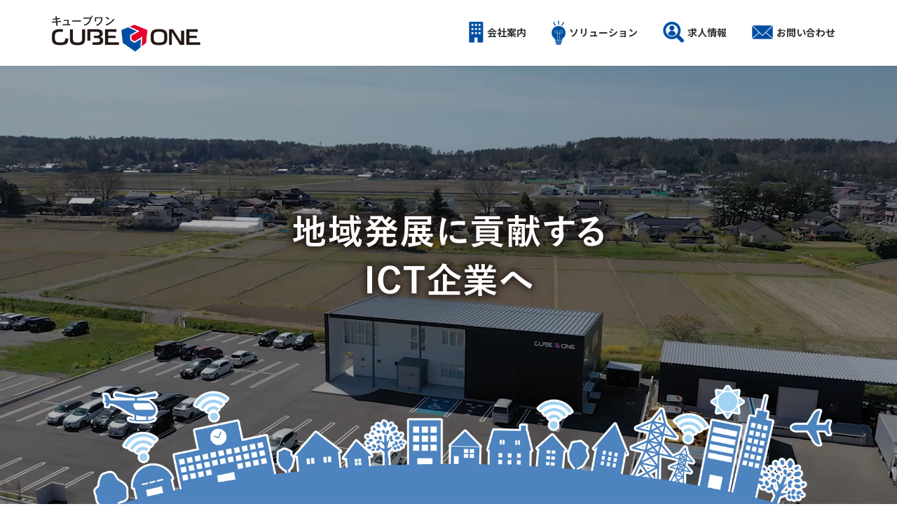

--- FILE ---
content_type: text/html; charset=UTF-8
request_url: https://cube-one.com/
body_size: 70375
content:

<!DOCTYPE html>
<html lang="ja">
<head>
<meta charset="utf-8">
<meta http-equiv="X-UA-Compatible" content="IE=edge">
<meta name="viewport" content="width=device-width, initial-scale=1">
<!-- Google tag (gtag.js) --><script async src="https://www.googletagmanager.com/gtag/js?id=UA-71108542-1"></script><script>window.dataLayer = window.dataLayer || [];function gtag(){dataLayer.push(arguments);}gtag('js', new Date());gtag('config', 'UA-71108542-1');</script>
<title>キューブワン情報株式会社 | キューブワン情報株式会社は、システムソリューションビジネスの会社です。本社 山形県酒田市京田四丁目１番地１０　鶴岡支社 山形県鶴岡市宝田３丁目２－１８　業種別ソリューション 自治体・団体 学校・教育機関 保健・福祉 サービス業 流通業 製造業 JA・農業 建築・土木 全業種 ネットワーク 提案 構築 サーバ・パソコン・周辺機器 セットアップ・修理 ウイルス対策 マイナンバー対策 インターネット設定 ホームページ作成</title>
<meta name='robots' content='max-image-preview:large' />
<link rel="alternate" type="application/rss+xml" title="キューブワン情報株式会社 &raquo; フィード" href="https://cube-one.com/feed/" />
<link rel="alternate" type="application/rss+xml" title="キューブワン情報株式会社 &raquo; コメントフィード" href="https://cube-one.com/comments/feed/" />
<link rel="alternate" title="oEmbed (JSON)" type="application/json+oembed" href="https://cube-one.com/wp-json/oembed/1.0/embed?url=https%3A%2F%2Fcube-one.com%2F" />
<link rel="alternate" title="oEmbed (XML)" type="text/xml+oembed" href="https://cube-one.com/wp-json/oembed/1.0/embed?url=https%3A%2F%2Fcube-one.com%2F&#038;format=xml" />
<meta name="description" content="キューブワン情報株式会社は、システムソリューションビジネスの会社です。本社 山形県酒田市京田四丁目１番地１０　鶴岡支社 山形県鶴岡市宝田３丁目２－１８　業種別ソリューション 自治体・団体 学校・教育機関 保健・福祉 サービス業 流通業 製造業 JA・農業 建築・土木 全業種 ネットワーク 提案 構築 サーバ・パソコン・周辺機器 セットアップ・修理 ウイルス対策 マイナンバー対策 インターネット設定 ホームページ作成" /><style id='wp-img-auto-sizes-contain-inline-css' type='text/css'>
img:is([sizes=auto i],[sizes^="auto," i]){contain-intrinsic-size:3000px 1500px}
/*# sourceURL=wp-img-auto-sizes-contain-inline-css */
</style>
<link rel='stylesheet' id='vkExUnit_common_style-css' href='https://cube-one.com/cube2021/wp-content/plugins/vk-all-in-one-expansion-unit/assets/css/vkExUnit_style.css?ver=9.105.1.0' type='text/css' media='all' />
<style id='vkExUnit_common_style-inline-css' type='text/css'>
:root {--ver_page_top_button_url:url(https://cube-one.com/cube2021/wp-content/plugins/vk-all-in-one-expansion-unit/assets/images/to-top-btn-icon.svg);}@font-face {font-weight: normal;font-style: normal;font-family: "vk_sns";src: url("https://cube-one.com/cube2021/wp-content/plugins/vk-all-in-one-expansion-unit/inc/sns/icons/fonts/vk_sns.eot?-bq20cj");src: url("https://cube-one.com/cube2021/wp-content/plugins/vk-all-in-one-expansion-unit/inc/sns/icons/fonts/vk_sns.eot?#iefix-bq20cj") format("embedded-opentype"),url("https://cube-one.com/cube2021/wp-content/plugins/vk-all-in-one-expansion-unit/inc/sns/icons/fonts/vk_sns.woff?-bq20cj") format("woff"),url("https://cube-one.com/cube2021/wp-content/plugins/vk-all-in-one-expansion-unit/inc/sns/icons/fonts/vk_sns.ttf?-bq20cj") format("truetype"),url("https://cube-one.com/cube2021/wp-content/plugins/vk-all-in-one-expansion-unit/inc/sns/icons/fonts/vk_sns.svg?-bq20cj#vk_sns") format("svg");}
.veu_promotion-alert__content--text {border: 1px solid rgba(0,0,0,0.125);padding: 0.5em 1em;border-radius: var(--vk-size-radius);margin-bottom: var(--vk-margin-block-bottom);font-size: 0.875rem;}/* Alert Content部分に段落タグを入れた場合に最後の段落の余白を0にする */.veu_promotion-alert__content--text p:last-of-type{margin-bottom:0;margin-top: 0;}
/*# sourceURL=vkExUnit_common_style-inline-css */
</style>
<style id='wp-emoji-styles-inline-css' type='text/css'>

	img.wp-smiley, img.emoji {
		display: inline !important;
		border: none !important;
		box-shadow: none !important;
		height: 1em !important;
		width: 1em !important;
		margin: 0 0.07em !important;
		vertical-align: -0.1em !important;
		background: none !important;
		padding: 0 !important;
	}
/*# sourceURL=wp-emoji-styles-inline-css */
</style>
<style id='wp-block-library-inline-css' type='text/css'>
:root{--wp-block-synced-color:#7a00df;--wp-block-synced-color--rgb:122,0,223;--wp-bound-block-color:var(--wp-block-synced-color);--wp-editor-canvas-background:#ddd;--wp-admin-theme-color:#007cba;--wp-admin-theme-color--rgb:0,124,186;--wp-admin-theme-color-darker-10:#006ba1;--wp-admin-theme-color-darker-10--rgb:0,107,160.5;--wp-admin-theme-color-darker-20:#005a87;--wp-admin-theme-color-darker-20--rgb:0,90,135;--wp-admin-border-width-focus:2px}@media (min-resolution:192dpi){:root{--wp-admin-border-width-focus:1.5px}}.wp-element-button{cursor:pointer}:root .has-very-light-gray-background-color{background-color:#eee}:root .has-very-dark-gray-background-color{background-color:#313131}:root .has-very-light-gray-color{color:#eee}:root .has-very-dark-gray-color{color:#313131}:root .has-vivid-green-cyan-to-vivid-cyan-blue-gradient-background{background:linear-gradient(135deg,#00d084,#0693e3)}:root .has-purple-crush-gradient-background{background:linear-gradient(135deg,#34e2e4,#4721fb 50%,#ab1dfe)}:root .has-hazy-dawn-gradient-background{background:linear-gradient(135deg,#faaca8,#dad0ec)}:root .has-subdued-olive-gradient-background{background:linear-gradient(135deg,#fafae1,#67a671)}:root .has-atomic-cream-gradient-background{background:linear-gradient(135deg,#fdd79a,#004a59)}:root .has-nightshade-gradient-background{background:linear-gradient(135deg,#330968,#31cdcf)}:root .has-midnight-gradient-background{background:linear-gradient(135deg,#020381,#2874fc)}:root{--wp--preset--font-size--normal:16px;--wp--preset--font-size--huge:42px}.has-regular-font-size{font-size:1em}.has-larger-font-size{font-size:2.625em}.has-normal-font-size{font-size:var(--wp--preset--font-size--normal)}.has-huge-font-size{font-size:var(--wp--preset--font-size--huge)}.has-text-align-center{text-align:center}.has-text-align-left{text-align:left}.has-text-align-right{text-align:right}.has-fit-text{white-space:nowrap!important}#end-resizable-editor-section{display:none}.aligncenter{clear:both}.items-justified-left{justify-content:flex-start}.items-justified-center{justify-content:center}.items-justified-right{justify-content:flex-end}.items-justified-space-between{justify-content:space-between}.screen-reader-text{border:0;clip-path:inset(50%);height:1px;margin:-1px;overflow:hidden;padding:0;position:absolute;width:1px;word-wrap:normal!important}.screen-reader-text:focus{background-color:#ddd;clip-path:none;color:#444;display:block;font-size:1em;height:auto;left:5px;line-height:normal;padding:15px 23px 14px;text-decoration:none;top:5px;width:auto;z-index:100000}html :where(.has-border-color){border-style:solid}html :where([style*=border-top-color]){border-top-style:solid}html :where([style*=border-right-color]){border-right-style:solid}html :where([style*=border-bottom-color]){border-bottom-style:solid}html :where([style*=border-left-color]){border-left-style:solid}html :where([style*=border-width]){border-style:solid}html :where([style*=border-top-width]){border-top-style:solid}html :where([style*=border-right-width]){border-right-style:solid}html :where([style*=border-bottom-width]){border-bottom-style:solid}html :where([style*=border-left-width]){border-left-style:solid}html :where(img[class*=wp-image-]){height:auto;max-width:100%}:where(figure){margin:0 0 1em}html :where(.is-position-sticky){--wp-admin--admin-bar--position-offset:var(--wp-admin--admin-bar--height,0px)}@media screen and (max-width:600px){html :where(.is-position-sticky){--wp-admin--admin-bar--position-offset:0px}}
/* VK Color Palettes */:root{ --wp--preset--color--vk-color-primary:#004ea2}/* --vk-color-primary is deprecated. */:root{ --vk-color-primary: var(--wp--preset--color--vk-color-primary);}:root{ --wp--preset--color--vk-color-primary-dark:#003e81}/* --vk-color-primary-dark is deprecated. */:root{ --vk-color-primary-dark: var(--wp--preset--color--vk-color-primary-dark);}:root{ --wp--preset--color--vk-color-primary-vivid:#0055b2}/* --vk-color-primary-vivid is deprecated. */:root{ --vk-color-primary-vivid: var(--wp--preset--color--vk-color-primary-vivid);}:root{ --wp--preset--color--vk-color-custom-1:#efefef}/* --vk-color-custom-1 is deprecated. */:root{ --vk-color-custom-1: var(--wp--preset--color--vk-color-custom-1);}:root{ --wp--preset--color--vk-color-custom-2:#4c83be}/* --vk-color-custom-2 is deprecated. */:root{ --vk-color-custom-2: var(--wp--preset--color--vk-color-custom-2);}:root{ --wp--preset--color--vk-color-custom-3:#f9fafb}/* --vk-color-custom-3 is deprecated. */:root{ --vk-color-custom-3: var(--wp--preset--color--vk-color-custom-3);}

/*# sourceURL=wp-block-library-inline-css */
</style><style id='wp-block-image-inline-css' type='text/css'>
.wp-block-image>a,.wp-block-image>figure>a{display:inline-block}.wp-block-image img{box-sizing:border-box;height:auto;max-width:100%;vertical-align:bottom}@media not (prefers-reduced-motion){.wp-block-image img.hide{visibility:hidden}.wp-block-image img.show{animation:show-content-image .4s}}.wp-block-image[style*=border-radius] img,.wp-block-image[style*=border-radius]>a{border-radius:inherit}.wp-block-image.has-custom-border img{box-sizing:border-box}.wp-block-image.aligncenter{text-align:center}.wp-block-image.alignfull>a,.wp-block-image.alignwide>a{width:100%}.wp-block-image.alignfull img,.wp-block-image.alignwide img{height:auto;width:100%}.wp-block-image .aligncenter,.wp-block-image .alignleft,.wp-block-image .alignright,.wp-block-image.aligncenter,.wp-block-image.alignleft,.wp-block-image.alignright{display:table}.wp-block-image .aligncenter>figcaption,.wp-block-image .alignleft>figcaption,.wp-block-image .alignright>figcaption,.wp-block-image.aligncenter>figcaption,.wp-block-image.alignleft>figcaption,.wp-block-image.alignright>figcaption{caption-side:bottom;display:table-caption}.wp-block-image .alignleft{float:left;margin:.5em 1em .5em 0}.wp-block-image .alignright{float:right;margin:.5em 0 .5em 1em}.wp-block-image .aligncenter{margin-left:auto;margin-right:auto}.wp-block-image :where(figcaption){margin-bottom:1em;margin-top:.5em}.wp-block-image.is-style-circle-mask img{border-radius:9999px}@supports ((-webkit-mask-image:none) or (mask-image:none)) or (-webkit-mask-image:none){.wp-block-image.is-style-circle-mask img{border-radius:0;-webkit-mask-image:url('data:image/svg+xml;utf8,<svg viewBox="0 0 100 100" xmlns="http://www.w3.org/2000/svg"><circle cx="50" cy="50" r="50"/></svg>');mask-image:url('data:image/svg+xml;utf8,<svg viewBox="0 0 100 100" xmlns="http://www.w3.org/2000/svg"><circle cx="50" cy="50" r="50"/></svg>');mask-mode:alpha;-webkit-mask-position:center;mask-position:center;-webkit-mask-repeat:no-repeat;mask-repeat:no-repeat;-webkit-mask-size:contain;mask-size:contain}}:root :where(.wp-block-image.is-style-rounded img,.wp-block-image .is-style-rounded img){border-radius:9999px}.wp-block-image figure{margin:0}.wp-lightbox-container{display:flex;flex-direction:column;position:relative}.wp-lightbox-container img{cursor:zoom-in}.wp-lightbox-container img:hover+button{opacity:1}.wp-lightbox-container button{align-items:center;backdrop-filter:blur(16px) saturate(180%);background-color:#5a5a5a40;border:none;border-radius:4px;cursor:zoom-in;display:flex;height:20px;justify-content:center;opacity:0;padding:0;position:absolute;right:16px;text-align:center;top:16px;width:20px;z-index:100}@media not (prefers-reduced-motion){.wp-lightbox-container button{transition:opacity .2s ease}}.wp-lightbox-container button:focus-visible{outline:3px auto #5a5a5a40;outline:3px auto -webkit-focus-ring-color;outline-offset:3px}.wp-lightbox-container button:hover{cursor:pointer;opacity:1}.wp-lightbox-container button:focus{opacity:1}.wp-lightbox-container button:focus,.wp-lightbox-container button:hover,.wp-lightbox-container button:not(:hover):not(:active):not(.has-background){background-color:#5a5a5a40;border:none}.wp-lightbox-overlay{box-sizing:border-box;cursor:zoom-out;height:100vh;left:0;overflow:hidden;position:fixed;top:0;visibility:hidden;width:100%;z-index:100000}.wp-lightbox-overlay .close-button{align-items:center;cursor:pointer;display:flex;justify-content:center;min-height:40px;min-width:40px;padding:0;position:absolute;right:calc(env(safe-area-inset-right) + 16px);top:calc(env(safe-area-inset-top) + 16px);z-index:5000000}.wp-lightbox-overlay .close-button:focus,.wp-lightbox-overlay .close-button:hover,.wp-lightbox-overlay .close-button:not(:hover):not(:active):not(.has-background){background:none;border:none}.wp-lightbox-overlay .lightbox-image-container{height:var(--wp--lightbox-container-height);left:50%;overflow:hidden;position:absolute;top:50%;transform:translate(-50%,-50%);transform-origin:top left;width:var(--wp--lightbox-container-width);z-index:9999999999}.wp-lightbox-overlay .wp-block-image{align-items:center;box-sizing:border-box;display:flex;height:100%;justify-content:center;margin:0;position:relative;transform-origin:0 0;width:100%;z-index:3000000}.wp-lightbox-overlay .wp-block-image img{height:var(--wp--lightbox-image-height);min-height:var(--wp--lightbox-image-height);min-width:var(--wp--lightbox-image-width);width:var(--wp--lightbox-image-width)}.wp-lightbox-overlay .wp-block-image figcaption{display:none}.wp-lightbox-overlay button{background:none;border:none}.wp-lightbox-overlay .scrim{background-color:#fff;height:100%;opacity:.9;position:absolute;width:100%;z-index:2000000}.wp-lightbox-overlay.active{visibility:visible}@media not (prefers-reduced-motion){.wp-lightbox-overlay.active{animation:turn-on-visibility .25s both}.wp-lightbox-overlay.active img{animation:turn-on-visibility .35s both}.wp-lightbox-overlay.show-closing-animation:not(.active){animation:turn-off-visibility .35s both}.wp-lightbox-overlay.show-closing-animation:not(.active) img{animation:turn-off-visibility .25s both}.wp-lightbox-overlay.zoom.active{animation:none;opacity:1;visibility:visible}.wp-lightbox-overlay.zoom.active .lightbox-image-container{animation:lightbox-zoom-in .4s}.wp-lightbox-overlay.zoom.active .lightbox-image-container img{animation:none}.wp-lightbox-overlay.zoom.active .scrim{animation:turn-on-visibility .4s forwards}.wp-lightbox-overlay.zoom.show-closing-animation:not(.active){animation:none}.wp-lightbox-overlay.zoom.show-closing-animation:not(.active) .lightbox-image-container{animation:lightbox-zoom-out .4s}.wp-lightbox-overlay.zoom.show-closing-animation:not(.active) .lightbox-image-container img{animation:none}.wp-lightbox-overlay.zoom.show-closing-animation:not(.active) .scrim{animation:turn-off-visibility .4s forwards}}@keyframes show-content-image{0%{visibility:hidden}99%{visibility:hidden}to{visibility:visible}}@keyframes turn-on-visibility{0%{opacity:0}to{opacity:1}}@keyframes turn-off-visibility{0%{opacity:1;visibility:visible}99%{opacity:0;visibility:visible}to{opacity:0;visibility:hidden}}@keyframes lightbox-zoom-in{0%{transform:translate(calc((-100vw + var(--wp--lightbox-scrollbar-width))/2 + var(--wp--lightbox-initial-left-position)),calc(-50vh + var(--wp--lightbox-initial-top-position))) scale(var(--wp--lightbox-scale))}to{transform:translate(-50%,-50%) scale(1)}}@keyframes lightbox-zoom-out{0%{transform:translate(-50%,-50%) scale(1);visibility:visible}99%{visibility:visible}to{transform:translate(calc((-100vw + var(--wp--lightbox-scrollbar-width))/2 + var(--wp--lightbox-initial-left-position)),calc(-50vh + var(--wp--lightbox-initial-top-position))) scale(var(--wp--lightbox-scale));visibility:hidden}}
/*# sourceURL=https://cube-one.com/cube2021/wp-includes/blocks/image/style.min.css */
</style>
<style id='wp-block-columns-inline-css' type='text/css'>
.wp-block-columns{box-sizing:border-box;display:flex;flex-wrap:wrap!important}@media (min-width:782px){.wp-block-columns{flex-wrap:nowrap!important}}.wp-block-columns{align-items:normal!important}.wp-block-columns.are-vertically-aligned-top{align-items:flex-start}.wp-block-columns.are-vertically-aligned-center{align-items:center}.wp-block-columns.are-vertically-aligned-bottom{align-items:flex-end}@media (max-width:781px){.wp-block-columns:not(.is-not-stacked-on-mobile)>.wp-block-column{flex-basis:100%!important}}@media (min-width:782px){.wp-block-columns:not(.is-not-stacked-on-mobile)>.wp-block-column{flex-basis:0;flex-grow:1}.wp-block-columns:not(.is-not-stacked-on-mobile)>.wp-block-column[style*=flex-basis]{flex-grow:0}}.wp-block-columns.is-not-stacked-on-mobile{flex-wrap:nowrap!important}.wp-block-columns.is-not-stacked-on-mobile>.wp-block-column{flex-basis:0;flex-grow:1}.wp-block-columns.is-not-stacked-on-mobile>.wp-block-column[style*=flex-basis]{flex-grow:0}:where(.wp-block-columns){margin-bottom:1.75em}:where(.wp-block-columns.has-background){padding:1.25em 2.375em}.wp-block-column{flex-grow:1;min-width:0;overflow-wrap:break-word;word-break:break-word}.wp-block-column.is-vertically-aligned-top{align-self:flex-start}.wp-block-column.is-vertically-aligned-center{align-self:center}.wp-block-column.is-vertically-aligned-bottom{align-self:flex-end}.wp-block-column.is-vertically-aligned-stretch{align-self:stretch}.wp-block-column.is-vertically-aligned-bottom,.wp-block-column.is-vertically-aligned-center,.wp-block-column.is-vertically-aligned-top{width:100%}
/*# sourceURL=https://cube-one.com/cube2021/wp-includes/blocks/columns/style.min.css */
</style>
<style id='wp-block-paragraph-inline-css' type='text/css'>
.is-small-text{font-size:.875em}.is-regular-text{font-size:1em}.is-large-text{font-size:2.25em}.is-larger-text{font-size:3em}.has-drop-cap:not(:focus):first-letter{float:left;font-size:8.4em;font-style:normal;font-weight:100;line-height:.68;margin:.05em .1em 0 0;text-transform:uppercase}body.rtl .has-drop-cap:not(:focus):first-letter{float:none;margin-left:.1em}p.has-drop-cap.has-background{overflow:hidden}:root :where(p.has-background){padding:1.25em 2.375em}:where(p.has-text-color:not(.has-link-color)) a{color:inherit}p.has-text-align-left[style*="writing-mode:vertical-lr"],p.has-text-align-right[style*="writing-mode:vertical-rl"]{rotate:180deg}
/*# sourceURL=https://cube-one.com/cube2021/wp-includes/blocks/paragraph/style.min.css */
</style>
<style id='global-styles-inline-css' type='text/css'>
:root{--wp--preset--aspect-ratio--square: 1;--wp--preset--aspect-ratio--4-3: 4/3;--wp--preset--aspect-ratio--3-4: 3/4;--wp--preset--aspect-ratio--3-2: 3/2;--wp--preset--aspect-ratio--2-3: 2/3;--wp--preset--aspect-ratio--16-9: 16/9;--wp--preset--aspect-ratio--9-16: 9/16;--wp--preset--color--black: #000000;--wp--preset--color--cyan-bluish-gray: #abb8c3;--wp--preset--color--white: #ffffff;--wp--preset--color--pale-pink: #f78da7;--wp--preset--color--vivid-red: #cf2e2e;--wp--preset--color--luminous-vivid-orange: #ff6900;--wp--preset--color--luminous-vivid-amber: #fcb900;--wp--preset--color--light-green-cyan: #7bdcb5;--wp--preset--color--vivid-green-cyan: #00d084;--wp--preset--color--pale-cyan-blue: #8ed1fc;--wp--preset--color--vivid-cyan-blue: #0693e3;--wp--preset--color--vivid-purple: #9b51e0;--wp--preset--color--vk-color-primary: #004ea2;--wp--preset--color--vk-color-primary-dark: #003e81;--wp--preset--color--vk-color-primary-vivid: #0055b2;--wp--preset--color--vk-color-custom-1: #efefef;--wp--preset--color--vk-color-custom-2: #4c83be;--wp--preset--color--vk-color-custom-3: #f9fafb;--wp--preset--gradient--vivid-cyan-blue-to-vivid-purple: linear-gradient(135deg,rgba(6,147,227,1) 0%,rgb(155,81,224) 100%);--wp--preset--gradient--light-green-cyan-to-vivid-green-cyan: linear-gradient(135deg,rgb(122,220,180) 0%,rgb(0,208,130) 100%);--wp--preset--gradient--luminous-vivid-amber-to-luminous-vivid-orange: linear-gradient(135deg,rgba(252,185,0,1) 0%,rgba(255,105,0,1) 100%);--wp--preset--gradient--luminous-vivid-orange-to-vivid-red: linear-gradient(135deg,rgba(255,105,0,1) 0%,rgb(207,46,46) 100%);--wp--preset--gradient--very-light-gray-to-cyan-bluish-gray: linear-gradient(135deg,rgb(238,238,238) 0%,rgb(169,184,195) 100%);--wp--preset--gradient--cool-to-warm-spectrum: linear-gradient(135deg,rgb(74,234,220) 0%,rgb(151,120,209) 20%,rgb(207,42,186) 40%,rgb(238,44,130) 60%,rgb(251,105,98) 80%,rgb(254,248,76) 100%);--wp--preset--gradient--blush-light-purple: linear-gradient(135deg,rgb(255,206,236) 0%,rgb(152,150,240) 100%);--wp--preset--gradient--blush-bordeaux: linear-gradient(135deg,rgb(254,205,165) 0%,rgb(254,45,45) 50%,rgb(107,0,62) 100%);--wp--preset--gradient--luminous-dusk: linear-gradient(135deg,rgb(255,203,112) 0%,rgb(199,81,192) 50%,rgb(65,88,208) 100%);--wp--preset--gradient--pale-ocean: linear-gradient(135deg,rgb(255,245,203) 0%,rgb(182,227,212) 50%,rgb(51,167,181) 100%);--wp--preset--gradient--electric-grass: linear-gradient(135deg,rgb(202,248,128) 0%,rgb(113,206,126) 100%);--wp--preset--gradient--midnight: linear-gradient(135deg,rgb(2,3,129) 0%,rgb(40,116,252) 100%);--wp--preset--gradient--vivid-green-cyan-to-vivid-cyan-blue: linear-gradient(135deg,rgba(0,208,132,1) 0%,rgba(6,147,227,1) 100%);--wp--preset--font-size--small: 14px;--wp--preset--font-size--medium: 20px;--wp--preset--font-size--large: 24px;--wp--preset--font-size--x-large: 42px;--wp--preset--font-size--regular: 16px;--wp--preset--font-size--huge: 36px;--wp--preset--spacing--20: 0.44rem;--wp--preset--spacing--30: 0.67rem;--wp--preset--spacing--40: 1rem;--wp--preset--spacing--50: 1.5rem;--wp--preset--spacing--60: 2.25rem;--wp--preset--spacing--70: 3.38rem;--wp--preset--spacing--80: 5.06rem;--wp--preset--shadow--natural: 6px 6px 9px rgba(0, 0, 0, 0.2);--wp--preset--shadow--deep: 12px 12px 50px rgba(0, 0, 0, 0.4);--wp--preset--shadow--sharp: 6px 6px 0px rgba(0, 0, 0, 0.2);--wp--preset--shadow--outlined: 6px 6px 0px -3px rgb(255, 255, 255), 6px 6px rgb(0, 0, 0);--wp--preset--shadow--crisp: 6px 6px 0px rgb(0, 0, 0);}:where(.is-layout-flex){gap: 0.5em;}:where(.is-layout-grid){gap: 0.5em;}body .is-layout-flex{display: flex;}.is-layout-flex{flex-wrap: wrap;align-items: center;}.is-layout-flex > :is(*, div){margin: 0;}body .is-layout-grid{display: grid;}.is-layout-grid > :is(*, div){margin: 0;}:where(.wp-block-columns.is-layout-flex){gap: 2em;}:where(.wp-block-columns.is-layout-grid){gap: 2em;}:where(.wp-block-post-template.is-layout-flex){gap: 1.25em;}:where(.wp-block-post-template.is-layout-grid){gap: 1.25em;}.has-black-color{color: var(--wp--preset--color--black) !important;}.has-cyan-bluish-gray-color{color: var(--wp--preset--color--cyan-bluish-gray) !important;}.has-white-color{color: var(--wp--preset--color--white) !important;}.has-pale-pink-color{color: var(--wp--preset--color--pale-pink) !important;}.has-vivid-red-color{color: var(--wp--preset--color--vivid-red) !important;}.has-luminous-vivid-orange-color{color: var(--wp--preset--color--luminous-vivid-orange) !important;}.has-luminous-vivid-amber-color{color: var(--wp--preset--color--luminous-vivid-amber) !important;}.has-light-green-cyan-color{color: var(--wp--preset--color--light-green-cyan) !important;}.has-vivid-green-cyan-color{color: var(--wp--preset--color--vivid-green-cyan) !important;}.has-pale-cyan-blue-color{color: var(--wp--preset--color--pale-cyan-blue) !important;}.has-vivid-cyan-blue-color{color: var(--wp--preset--color--vivid-cyan-blue) !important;}.has-vivid-purple-color{color: var(--wp--preset--color--vivid-purple) !important;}.has-vk-color-primary-color{color: var(--wp--preset--color--vk-color-primary) !important;}.has-vk-color-primary-dark-color{color: var(--wp--preset--color--vk-color-primary-dark) !important;}.has-vk-color-primary-vivid-color{color: var(--wp--preset--color--vk-color-primary-vivid) !important;}.has-vk-color-custom-1-color{color: var(--wp--preset--color--vk-color-custom-1) !important;}.has-vk-color-custom-2-color{color: var(--wp--preset--color--vk-color-custom-2) !important;}.has-vk-color-custom-3-color{color: var(--wp--preset--color--vk-color-custom-3) !important;}.has-black-background-color{background-color: var(--wp--preset--color--black) !important;}.has-cyan-bluish-gray-background-color{background-color: var(--wp--preset--color--cyan-bluish-gray) !important;}.has-white-background-color{background-color: var(--wp--preset--color--white) !important;}.has-pale-pink-background-color{background-color: var(--wp--preset--color--pale-pink) !important;}.has-vivid-red-background-color{background-color: var(--wp--preset--color--vivid-red) !important;}.has-luminous-vivid-orange-background-color{background-color: var(--wp--preset--color--luminous-vivid-orange) !important;}.has-luminous-vivid-amber-background-color{background-color: var(--wp--preset--color--luminous-vivid-amber) !important;}.has-light-green-cyan-background-color{background-color: var(--wp--preset--color--light-green-cyan) !important;}.has-vivid-green-cyan-background-color{background-color: var(--wp--preset--color--vivid-green-cyan) !important;}.has-pale-cyan-blue-background-color{background-color: var(--wp--preset--color--pale-cyan-blue) !important;}.has-vivid-cyan-blue-background-color{background-color: var(--wp--preset--color--vivid-cyan-blue) !important;}.has-vivid-purple-background-color{background-color: var(--wp--preset--color--vivid-purple) !important;}.has-vk-color-primary-background-color{background-color: var(--wp--preset--color--vk-color-primary) !important;}.has-vk-color-primary-dark-background-color{background-color: var(--wp--preset--color--vk-color-primary-dark) !important;}.has-vk-color-primary-vivid-background-color{background-color: var(--wp--preset--color--vk-color-primary-vivid) !important;}.has-vk-color-custom-1-background-color{background-color: var(--wp--preset--color--vk-color-custom-1) !important;}.has-vk-color-custom-2-background-color{background-color: var(--wp--preset--color--vk-color-custom-2) !important;}.has-vk-color-custom-3-background-color{background-color: var(--wp--preset--color--vk-color-custom-3) !important;}.has-black-border-color{border-color: var(--wp--preset--color--black) !important;}.has-cyan-bluish-gray-border-color{border-color: var(--wp--preset--color--cyan-bluish-gray) !important;}.has-white-border-color{border-color: var(--wp--preset--color--white) !important;}.has-pale-pink-border-color{border-color: var(--wp--preset--color--pale-pink) !important;}.has-vivid-red-border-color{border-color: var(--wp--preset--color--vivid-red) !important;}.has-luminous-vivid-orange-border-color{border-color: var(--wp--preset--color--luminous-vivid-orange) !important;}.has-luminous-vivid-amber-border-color{border-color: var(--wp--preset--color--luminous-vivid-amber) !important;}.has-light-green-cyan-border-color{border-color: var(--wp--preset--color--light-green-cyan) !important;}.has-vivid-green-cyan-border-color{border-color: var(--wp--preset--color--vivid-green-cyan) !important;}.has-pale-cyan-blue-border-color{border-color: var(--wp--preset--color--pale-cyan-blue) !important;}.has-vivid-cyan-blue-border-color{border-color: var(--wp--preset--color--vivid-cyan-blue) !important;}.has-vivid-purple-border-color{border-color: var(--wp--preset--color--vivid-purple) !important;}.has-vk-color-primary-border-color{border-color: var(--wp--preset--color--vk-color-primary) !important;}.has-vk-color-primary-dark-border-color{border-color: var(--wp--preset--color--vk-color-primary-dark) !important;}.has-vk-color-primary-vivid-border-color{border-color: var(--wp--preset--color--vk-color-primary-vivid) !important;}.has-vk-color-custom-1-border-color{border-color: var(--wp--preset--color--vk-color-custom-1) !important;}.has-vk-color-custom-2-border-color{border-color: var(--wp--preset--color--vk-color-custom-2) !important;}.has-vk-color-custom-3-border-color{border-color: var(--wp--preset--color--vk-color-custom-3) !important;}.has-vivid-cyan-blue-to-vivid-purple-gradient-background{background: var(--wp--preset--gradient--vivid-cyan-blue-to-vivid-purple) !important;}.has-light-green-cyan-to-vivid-green-cyan-gradient-background{background: var(--wp--preset--gradient--light-green-cyan-to-vivid-green-cyan) !important;}.has-luminous-vivid-amber-to-luminous-vivid-orange-gradient-background{background: var(--wp--preset--gradient--luminous-vivid-amber-to-luminous-vivid-orange) !important;}.has-luminous-vivid-orange-to-vivid-red-gradient-background{background: var(--wp--preset--gradient--luminous-vivid-orange-to-vivid-red) !important;}.has-very-light-gray-to-cyan-bluish-gray-gradient-background{background: var(--wp--preset--gradient--very-light-gray-to-cyan-bluish-gray) !important;}.has-cool-to-warm-spectrum-gradient-background{background: var(--wp--preset--gradient--cool-to-warm-spectrum) !important;}.has-blush-light-purple-gradient-background{background: var(--wp--preset--gradient--blush-light-purple) !important;}.has-blush-bordeaux-gradient-background{background: var(--wp--preset--gradient--blush-bordeaux) !important;}.has-luminous-dusk-gradient-background{background: var(--wp--preset--gradient--luminous-dusk) !important;}.has-pale-ocean-gradient-background{background: var(--wp--preset--gradient--pale-ocean) !important;}.has-electric-grass-gradient-background{background: var(--wp--preset--gradient--electric-grass) !important;}.has-midnight-gradient-background{background: var(--wp--preset--gradient--midnight) !important;}.has-small-font-size{font-size: var(--wp--preset--font-size--small) !important;}.has-medium-font-size{font-size: var(--wp--preset--font-size--medium) !important;}.has-large-font-size{font-size: var(--wp--preset--font-size--large) !important;}.has-x-large-font-size{font-size: var(--wp--preset--font-size--x-large) !important;}
:where(.wp-block-columns.is-layout-flex){gap: 2em;}:where(.wp-block-columns.is-layout-grid){gap: 2em;}
/*# sourceURL=global-styles-inline-css */
</style>
<style id='core-block-supports-inline-css' type='text/css'>
.wp-container-core-columns-is-layout-9d6595d7{flex-wrap:nowrap;}
/*# sourceURL=core-block-supports-inline-css */
</style>

<style id='classic-theme-styles-inline-css' type='text/css'>
/*! This file is auto-generated */
.wp-block-button__link{color:#fff;background-color:#32373c;border-radius:9999px;box-shadow:none;text-decoration:none;padding:calc(.667em + 2px) calc(1.333em + 2px);font-size:1.125em}.wp-block-file__button{background:#32373c;color:#fff;text-decoration:none}
/*# sourceURL=/wp-includes/css/classic-themes.min.css */
</style>
<link rel='stylesheet' id='vk-swiper-style-css' href='https://cube-one.com/cube2021/wp-content/plugins/vk-blocks/vendor/vektor-inc/vk-swiper/src/assets/css/swiper-bundle.min.css?ver=11.0.2' type='text/css' media='all' />
<link rel='stylesheet' id='lightning-common-style-css' href='https://cube-one.com/cube2021/wp-content/themes/lightning/_g3/assets/css/style.css?ver=14.13.2' type='text/css' media='all' />
<style id='lightning-common-style-inline-css' type='text/css'>
/* Lightning */:root {--vk-color-primary:#004ea2;--vk-color-primary-dark:#003e81;--vk-color-primary-vivid:#0055b2;--g_nav_main_acc_icon_open_url:url(https://cube-one.com/cube2021/wp-content/themes/lightning/_g3/inc/vk-mobile-nav/package/images/vk-menu-acc-icon-open-black.svg);--g_nav_main_acc_icon_close_url: url(https://cube-one.com/cube2021/wp-content/themes/lightning/_g3/inc/vk-mobile-nav/package/images/vk-menu-close-black.svg);--g_nav_sub_acc_icon_open_url: url(https://cube-one.com/cube2021/wp-content/themes/lightning/_g3/inc/vk-mobile-nav/package/images/vk-menu-acc-icon-open-white.svg);--g_nav_sub_acc_icon_close_url: url(https://cube-one.com/cube2021/wp-content/themes/lightning/_g3/inc/vk-mobile-nav/package/images/vk-menu-close-white.svg);}
html{scroll-padding-top:var(--vk-size-admin-bar);}
/* vk-mobile-nav */:root {--vk-mobile-nav-menu-btn-bg-src: url("https://cube-one.com/cube2021/wp-content/themes/lightning/_g3/inc/vk-mobile-nav/package/images/vk-menu-btn-black.svg");--vk-mobile-nav-menu-btn-close-bg-src: url("https://cube-one.com/cube2021/wp-content/themes/lightning/_g3/inc/vk-mobile-nav/package/images/vk-menu-close-black.svg");--vk-menu-acc-icon-open-black-bg-src: url("https://cube-one.com/cube2021/wp-content/themes/lightning/_g3/inc/vk-mobile-nav/package/images/vk-menu-acc-icon-open-black.svg");--vk-menu-acc-icon-open-white-bg-src: url("https://cube-one.com/cube2021/wp-content/themes/lightning/_g3/inc/vk-mobile-nav/package/images/vk-menu-acc-icon-open-white.svg");--vk-menu-acc-icon-close-black-bg-src: url("https://cube-one.com/cube2021/wp-content/themes/lightning/_g3/inc/vk-mobile-nav/package/images/vk-menu-close-black.svg");--vk-menu-acc-icon-close-white-bg-src: url("https://cube-one.com/cube2021/wp-content/themes/lightning/_g3/inc/vk-mobile-nav/package/images/vk-menu-close-white.svg");}
/*# sourceURL=lightning-common-style-inline-css */
</style>
<link rel='stylesheet' id='lightning-design-style-css' href='https://cube-one.com/cube2021/wp-content/themes/lightning/_g3/design-skin/origin3/css/style.css?ver=14.13.2' type='text/css' media='all' />
<link rel='stylesheet' id='vk-blog-card-css' href='https://cube-one.com/cube2021/wp-content/themes/lightning/_g3/inc/vk-wp-oembed-blog-card/package/css/blog-card.css?ver=6.9' type='text/css' media='all' />
<link rel='stylesheet' id='veu-cta-css' href='https://cube-one.com/cube2021/wp-content/plugins/vk-all-in-one-expansion-unit/inc/call-to-action/package/assets/css/style.css?ver=9.105.1.0' type='text/css' media='all' />
<link rel='stylesheet' id='vk-blocks-build-css-css' href='https://cube-one.com/cube2021/wp-content/plugins/vk-blocks/build/block-build.css?ver=1.97.0.2' type='text/css' media='all' />
<style id='vk-blocks-build-css-inline-css' type='text/css'>
:root {--vk_flow-arrow: url(https://cube-one.com/cube2021/wp-content/plugins/vk-blocks/inc/vk-blocks/images/arrow_bottom.svg);--vk_image-mask-circle: url(https://cube-one.com/cube2021/wp-content/plugins/vk-blocks/inc/vk-blocks/images/circle.svg);--vk_image-mask-wave01: url(https://cube-one.com/cube2021/wp-content/plugins/vk-blocks/inc/vk-blocks/images/wave01.svg);--vk_image-mask-wave02: url(https://cube-one.com/cube2021/wp-content/plugins/vk-blocks/inc/vk-blocks/images/wave02.svg);--vk_image-mask-wave03: url(https://cube-one.com/cube2021/wp-content/plugins/vk-blocks/inc/vk-blocks/images/wave03.svg);--vk_image-mask-wave04: url(https://cube-one.com/cube2021/wp-content/plugins/vk-blocks/inc/vk-blocks/images/wave04.svg);}

	:root {

		--vk-balloon-border-width:1px;

		--vk-balloon-speech-offset:-12px;
	}
	
/*# sourceURL=vk-blocks-build-css-inline-css */
</style>
<link rel='stylesheet' id='lightning-theme-style-css' href='https://cube-one.com/cube2021/wp-content/themes/lightning_child/style.css?ver=14.13.2' type='text/css' media='all' />
<link rel='stylesheet' id='front_page-css' href='https://cube-one.com/cube2021/wp-content/themes/lightning_child/css/top.css?ver=1.0.0' type='text/css' media='all' />
<script type="text/javascript" src="https://cube-one.com/cube2021/wp-includes/js/jquery/jquery.min.js?ver=3.7.1" id="jquery-core-js"></script>
<script type="text/javascript" src="https://cube-one.com/cube2021/wp-includes/js/jquery/jquery-migrate.min.js?ver=3.4.1" id="jquery-migrate-js"></script>
<link rel="https://api.w.org/" href="https://cube-one.com/wp-json/" /><link rel="alternate" title="JSON" type="application/json" href="https://cube-one.com/wp-json/wp/v2/pages/17" /><link rel="EditURI" type="application/rsd+xml" title="RSD" href="https://cube-one.com/cube2021/xmlrpc.php?rsd" />
<meta name="generator" content="WordPress 6.9" />
<link rel="canonical" href="https://cube-one.com/" />
<link rel='shortlink' href='https://cube-one.com/' />
<link rel="icon" href="https://cube-one.com/cube2021/wp-content/uploads/2021/11/cropped-icon-32x32.png" sizes="32x32" />
<link rel="icon" href="https://cube-one.com/cube2021/wp-content/uploads/2021/11/cropped-icon-192x192.png" sizes="192x192" />
<link rel="apple-touch-icon" href="https://cube-one.com/cube2021/wp-content/uploads/2021/11/cropped-icon-180x180.png" />
<meta name="msapplication-TileImage" content="https://cube-one.com/cube2021/wp-content/uploads/2021/11/cropped-icon-270x270.png" />
<!-- [ VK All in One Expansion Unit WebSite Structure Data ] --><script type="application/ld+json">{"@context":"https://schema.org/","@type":"WebSite","name":"キューブワン情報株式会社","url":"https://cube-one.com"}</script><!-- [ / VK All in One Expansion Unit WebSite Structure Data ] --><link rel='stylesheet' id='add_google_fonts_noto_sans-css' href='https://fonts.googleapis.com/css2?family=Noto+Sans+JP%3Awght%40400%3B700&#038;display=swap&#038;ver=6.9' type='text/css' media='all' />
</head>
<body class="home wp-singular page-template-default page page-id-17 wp-embed-responsive wp-theme-lightning wp-child-theme-lightning_child vk-blocks device-pc post-name-home post-type-page">
<a class="skip-link screen-reader-text" href="#main">コンテンツへスキップ</a>
<a class="skip-link screen-reader-text" href="#vk-mobile-nav">ナビゲーションに移動</a>

<header id="site-header" class="site-header site-header--layout--nav-float">
		<div id="site-header-container" class="site-header-container container">

				<h1 class="site-header-logo">
		<a href="https://cube-one.com/">
			<span><img src="http://cube-one.com/cube2021/wp-content/uploads/2021/10/logo.png" alt="キューブワン情報株式会社" /></span>
		</a>
		</h1>

		
		<nav id="global-nav" class="global-nav global-nav--layout--float-right"><ul id="menu-header" class="menu vk-menu-acc global-nav-list nav"><li id="menu-item-2933" class="menu-item menu-item-type-post_type menu-item-object-page menu-item-has-children"><a href="https://cube-one.com/corporate/"><strong class="global-nav-name"><img src="https://cube-one.com/cube2021/wp-content/uploads/2021/11/headmenu_mk1.png">会社案内</strong></a>
<ul class="sub-menu">
	<li id="menu-item-3602" class="menu-item menu-item-type-post_type menu-item-object-page"><a href="https://cube-one.com/corporate/sdgs-declaration/">SDGs宣言</a></li>
	<li id="menu-item-3682" class="menu-item menu-item-type-post_type menu-item-object-page"><a href="https://cube-one.com/corporate/dx-strategy/">DX戦略</a></li>
	<li id="menu-item-3654" class="menu-item menu-item-type-post_type menu-item-object-page"><a href="https://cube-one.com/corporate/security-action/">情報セキュリティ基本方針</a></li>
</ul>
</li>
<li id="menu-item-2934" class="menu-item menu-item-type-post_type menu-item-object-page menu-item-has-children"><a href="https://cube-one.com/solution/"><strong class="global-nav-name"><img src="https://cube-one.com/cube2021/wp-content/uploads/2021/11/headmenu_mk2.png">ソリューション</strong></a>
<ul class="sub-menu">
	<li id="menu-item-2935" class="menu-item menu-item-type-post_type menu-item-object-page"><a href="https://cube-one.com/solution/ja-jf/">農業・漁業関連</a></li>
	<li id="menu-item-2936" class="menu-item menu-item-type-post_type menu-item-object-page"><a href="https://cube-one.com/solution/manufacturing/">製造業</a></li>
	<li id="menu-item-2937" class="menu-item menu-item-type-post_type menu-item-object-page"><a href="https://cube-one.com/solution/retail/">流通・小売業</a></li>
	<li id="menu-item-2938" class="menu-item menu-item-type-post_type menu-item-object-page"><a href="https://cube-one.com/solution/construction_industry/">建設業</a></li>
	<li id="menu-item-2939" class="menu-item menu-item-type-post_type menu-item-object-page"><a href="https://cube-one.com/solution/service_business/">サービス業</a></li>
	<li id="menu-item-2940" class="menu-item menu-item-type-post_type menu-item-object-page"><a href="https://cube-one.com/solution/infrastructure/">インフラ構築</a></li>
	<li id="menu-item-2941" class="menu-item menu-item-type-post_type menu-item-object-page"><a href="https://cube-one.com/solution/municipality/">自治体関連</a></li>
	<li id="menu-item-2942" class="menu-item menu-item-type-post_type menu-item-object-page"><a href="https://cube-one.com/solution/school/">学校関連</a></li>
	<li id="menu-item-2943" class="menu-item menu-item-type-post_type menu-item-object-page"><a href="https://cube-one.com/solution/medical_welfare/">医療・福祉</a></li>
	<li id="menu-item-2944" class="menu-item menu-item-type-post_type menu-item-object-page"><a href="https://cube-one.com/solution/nursery_school/">幼保育園</a></li>
	<li id="menu-item-2945" class="menu-item menu-item-type-post_type menu-item-object-page"><a href="https://cube-one.com/solution/ict/">ICT支援</a></li>
	<li id="menu-item-2946" class="menu-item menu-item-type-post_type menu-item-object-page"><a href="https://cube-one.com/solution/other/">その他</a></li>
</ul>
</li>
<li id="menu-item-2947" class="menu-item menu-item-type-post_type menu-item-object-page menu-item-has-children"><a href="https://cube-one.com/recruit/"><strong class="global-nav-name"><img src="https://cube-one.com/cube2021/wp-content/uploads/2021/11/headmenu_mk3.png">求人情報</strong></a>
<ul class="sub-menu">
	<li id="menu-item-2952" class="menu-item menu-item-type-post_type menu-item-object-page"><a href="https://cube-one.com/recruit/voice/">先輩の声</a></li>
</ul>
</li>
<li id="menu-item-2948" class="menu-item menu-item-type-post_type menu-item-object-page"><a href="https://cube-one.com/contact/"><strong class="global-nav-name"><img src="https://cube-one.com/cube2021/wp-content/uploads/2021/11/headmenu_mk4.png">お問い合わせ</strong></a></li>
</ul></nav>	</div>
	</header>


<div class="site-body">
		<div class="site-body-container container">

		<div class="main-section" id="main" role="main">
			
			<div id="post-17" class="entry entry-full post-17 page type-page status-publish hentry">

	
	
	
	<div class="entry-body">
				<div id="toppage" class="full-width">
	<div id="topimage">
		<p class="txt">
			<img decoding="async" src="https://cube-one.com/cube2021/wp-content/themes/lightning_child/img/top/topimage_txt.png" alt="地域発展に貢献するICT企業へ">
		</p>
		<div class="video_wrap">
			<p class="video_bk"></p>
			<video id="topvideo" poster="https://cube-one.com/cube2021/wp-content/themes/lightning_child/img/top/poster.jpg" src="https://cube-one.com/cube2021/wp-content/themes/lightning_child/img/top/topvideo.mp4?20220602" webkit-playsinline playsinline muted autoplay loop oncontextmenu="return false;"></video>
		</div>
		<p class="bk_image">
			<img decoding="async" src="https://cube-one.com/cube2021/wp-content/themes/lightning_child/img/top/top_bk.png" alt="">
		</p>
	</div>
	<!-- /#topimage -->

	<div id="toppage_content">

		<section id="sec_organization">
			<h2>イノベーションが生まれる組織</h2>
			<ul>
				<li class="cont">
					<p class="img"><img decoding="async" src="https://cube-one.com/cube2021/wp-content/themes/lightning_child/img/top/organization_1.png" alt=""></p>
					<p class="txt">当社はＩＣＴビジネスを基盤事業として事業活動をしておりますが、それに加えて新たなビジネスモデルを常に探求しチャレンジを続けています。</p>
				</li>
				<li class="cont">
					<p class="img"><img decoding="async" src="https://cube-one.com/cube2021/wp-content/themes/lightning_child/img/top/organization_2.png" alt=""></p>
					<p class="txt">今まで「地域連絡用無線システムAI・NEED」、「ITを活用した水耕栽培装置」、「強化ダンボールを利用したエコ製品」など基盤事業との融合製品やかけ離れた分野での製品を開発し提供しております。</p>
				</li>
				<li class="cont">
					<p class="img"><img decoding="async" src="https://cube-one.com/cube2021/wp-content/themes/lightning_child/img/top/organization_3.png" alt=""></p>
					<p class="txt">当社はこれからもイノベーションが生まれる組織を継続し、新たな価値創造と社会貢献を続けて参ります。</p>
				</li>
			</ul>
		</section>
		<!-- /#sec_organization -->

		<section id="sec_news" class="full-width">
			<div class="cont">
				<div class="txt">
					<h2>News<span>お知らせ</span></h2>
					<p class="btn_wrap pc"><a href="https://cube-one.com/news/" class="btn">一覧はこちら</a></p>
				</div>

				<ul class="list">
											<li>
							<p class="date">2025.06.26</p>
							<p class="ttl">
								<a href="https://cube-one.com/news/%e3%83%97%e3%83%a9%e3%82%a4%e3%83%90%e3%82%b7%e3%83%bc%e3%83%9e%e3%83%bc%e3%82%af%e5%88%b6%e5%ba%a6%e3%81%ae%e7%99%ba%e5%b1%95%e3%81%ab%e8%b2%a2%e7%8c%ae%e3%81%97%e3%81%9f%e3%81%a8%e3%81%97%e3%81%a6/">
																			プライバシーマーク制度の発展に貢献したとして感謝状を頂戴しました																	</a>
							</p>
						</li>
											<li>
							<p class="date">2025.04.10</p>
							<p class="ttl">
								<a href="https://cube-one.com/news/%e5%b0%8e%e5%85%a5%e4%ba%8b%e4%be%8b%e3%80%80wi-fi%e7%92%b0%e5%a2%83%e6%a7%8b%e7%af%89/">
																			朝暘第五小学校 新校舎のwi-fi環境を整備しました																	</a>
							</p>
						</li>
											<li>
							<p class="date">2025.03.12</p>
							<p class="ttl">
								<a href="https://cube-one.com/news/%e3%80%8c%e7%ac%ac%ef%bc%95%e5%9b%9eai%e7%94%b2%e5%ad%90%e5%9c%92-in%e3%82%84%e3%81%be%e3%81%8c%e3%81%9f%e3%80%8d%e3%81%8c%e9%96%8b%e5%82%ac%e3%81%95%e3%82%8c%e3%81%be%e3%81%99/">
																			「第５回AI甲子園 inやまがた」が開催されます																	</a>
							</p>
						</li>
									</ul>

				<p class="btn_wrap sp"><a href="https://cube-one.com/news/" class="btn">一覧はこちら</a></p>
			</div>
		</section>
		<!-- /#sec_news -->

				<div id="sec_other">
			<ul id="sec_btnlink">
				<li>
					<a href="https://cube-one.com/corporate/">
						<img decoding="async" src="https://cube-one.com/cube2021/wp-content/themes/lightning_child/img/top/pagebtn2.jpg" alt="会社案内" class="pc object-fit-img">
						<img decoding="async" src="https://cube-one.com/cube2021/wp-content/themes/lightning_child/img/top/pagebtn2_sp.jpg" alt="会社案内" class="sp">
					</a>
				</li>
				<li>
					<a href="https://cube-one.com/solution/">
						<img decoding="async" src="https://cube-one.com/cube2021/wp-content/themes/lightning_child/img/top/pagebtn1.jpg" alt="ソリューション" class="pc object-fit-img">
						<img decoding="async" src="https://cube-one.com/cube2021/wp-content/themes/lightning_child/img/top/pagebtn1_sp.jpg" alt="ソリューション" class="sp">
					</a>
				</li>
				<li>
					<a href="https://cube-one.com/recruit/">
						<img decoding="async" src="https://cube-one.com/cube2021/wp-content/themes/lightning_child/img/top/pagebtn3.jpg" alt="求人情報" class="pc object-fit-img">
						<img decoding="async" src="https://cube-one.com/cube2021/wp-content/themes/lightning_child/img/top/pagebtn3_sp.jpg" alt="求人情報" class="sp">
					</a>
				</li>
				<li>
					<a href="https://cube-one.com/aiocr/">
						<img decoding="async" src="https://cube-one.com/cube2021/wp-content/themes/lightning_child/img/top/pagebtn4.jpg" alt="あであーる" class="pc object-fit-img">
						<img decoding="async" src="https://cube-one.com/cube2021/wp-content/themes/lightning_child/img/top/pagebtn4_sp.jpg" alt="あであーる" class="sp">
					</a>
				</li>
				<li>
					<a href="https://cube-one.com/solution/other/data-recovery/">
						<img decoding="async" src="https://cube-one.com/cube2021/wp-content/themes/lightning_child/img/top/pagebtn5.jpg" alt="データ復旧" class="pc object-fit-img">
						<img decoding="async" src="https://cube-one.com/cube2021/wp-content/themes/lightning_child/img/top/pagebtn5_sp.jpg" alt="データ復旧" class="sp">
					</a>
				</li>
				<li>
					<a href="https://cube-one.com/solution/other/face-recognition/">
						<img decoding="async" src="https://cube-one.com/cube2021/wp-content/themes/lightning_child/img/top/pagebtn6.jpg" alt="顔認証装置" class="pc object-fit-img">
						<img decoding="async" src="https://cube-one.com/cube2021/wp-content/themes/lightning_child/img/top/pagebtn6_sp.jpg" alt="顔認証装置" class="sp">
					</a>
				</li>
			</ul>
			
			<p class="btn_wrap contact">
				<a href="https://cube-one.com/contact/" class="btn"><span>お問い合わせ</span></a>
			</p>

			<ul id="sec_outlink">
				<li class="waterproject"><a href="https://cube-one.com/water-project/" target="_blank">WATER PROJECT</a></li>
				<li class="webshop"><a href="https://www.ntps-shop.com/r/shop/SPS-SHOP/logingateway.aspx" target="_blank">WEB Shop</a></li>
			</ul>
		</div>
		<!-- /#sec_btnlink -->

		<p class="foot_bk">
			<img decoding="async" src="https://cube-one.com/cube2021/wp-content/themes/lightning_child/img/top/foot_bk.png" alt="">
		</p>
	</div>

</div>
			</div>

	
	
	
	
		
	
</div><!-- [ /#post-17 ] -->

	
		
		
		
		
	

					</div><!-- [ /.main-section ] -->

		
	</div><!-- [ /.site-body-container ] -->

	
</div><!-- [ /.site-body ] -->




<footer class="site-footer">

		
				<div class="container site-footer-content">
					<div class="row">
				<div class="col-lg-4 col-md-6"><aside class="widget widget_block widget_media_image" id="block-2">
<figure class="wp-block-image size-full"><img loading="lazy" decoding="async" width="698" height="190" src="http://cube-one.com/cube2021/wp-content/uploads/2021/10/logo.png" alt="" class="wp-image-30" srcset="https://cube-one.com/cube2021/wp-content/uploads/2021/10/logo.png 698w, https://cube-one.com/cube2021/wp-content/uploads/2021/10/logo-300x82.png 300w" sizes="auto, (max-width: 698px) 100vw, 698px" /></figure>
</aside><aside class="widget widget_block widget_text" id="block-3">
<p>【本　　社】<br>〒998-0102<br>山形県酒田市京田四丁目１番地１０<br>Tel (0234)31-7191</p>
</aside><aside class="widget widget_block widget_text" id="block-4">
<p>【鶴岡支社】<br>〒997-0011<br>山形県鶴岡市宝田三丁目2番18号<br>Tel (0235)24-1101</p>
</aside></div><div class="col-lg-4 col-md-6"><aside class="widget widget_block" id="block-5">
<div class="wp-block-columns is-layout-flex wp-container-core-columns-is-layout-9d6595d7 wp-block-columns-is-layout-flex">
<div class="wp-block-column is-layout-flow wp-block-column-is-layout-flow" style="flex-basis:33.33%"><div class="widget widget_nav_menu"><div class="menu-footer_corp-container"><ul id="menu-footer_corp" class="menu"><li id="menu-item-2928" class="menu-item menu-item-type-post_type menu-item-object-page menu-item-has-children menu-item-2928"><a href="https://cube-one.com/corporate/">会社案内</a>
<ul class="sub-menu">
	<li id="menu-item-2920" class="menu-item menu-item-type-custom menu-item-object-custom menu-item-2920"><a href="https://cube-one.com/corporate#01">企業理念</a></li>
	<li id="menu-item-2921" class="menu-item menu-item-type-custom menu-item-object-custom menu-item-2921"><a href="https://cube-one.com/corporate#02">社長挨拶</a></li>
	<li id="menu-item-2922" class="menu-item menu-item-type-custom menu-item-object-custom menu-item-2922"><a href="https://cube-one.com/corporate#03">会社概要</a></li>
	<li id="menu-item-2923" class="menu-item menu-item-type-custom menu-item-object-custom menu-item-2923"><a href="https://cube-one.com/corporate#04">主な営業品目</a></li>
	<li id="menu-item-2924" class="menu-item menu-item-type-custom menu-item-object-custom menu-item-2924"><a href="https://cube-one.com/corporate#05">主な取引会社</a></li>
	<li id="menu-item-2925" class="menu-item menu-item-type-custom menu-item-object-custom menu-item-2925"><a href="https://cube-one.com/corporate#06">取扱いメーカー</a></li>
	<li id="menu-item-2926" class="menu-item menu-item-type-custom menu-item-object-custom menu-item-2926"><a href="https://cube-one.com/corporate#07">マージン率の公開について</a></li>
</ul>
</li>
</ul></div></div></div>



<div class="wp-block-column is-layout-flow wp-block-column-is-layout-flow" style="flex-basis:66.66%"><div class="widget widget_nav_menu"><div class="menu-footer_solution-container"><ul id="menu-footer_solution" class="menu"><li id="menu-item-2949" class="menu-item menu-item-type-post_type menu-item-object-page menu-item-has-children menu-item-2949"><a href="https://cube-one.com/solution/">ソリューション</a>
<ul class="sub-menu">
	<li id="menu-item-2950" class="menu-item menu-item-type-post_type menu-item-object-page menu-item-2950"><a href="https://cube-one.com/solution/ja-jf/">農業・漁業関連</a></li>
	<li id="menu-item-2951" class="menu-item menu-item-type-post_type menu-item-object-page menu-item-2951"><a href="https://cube-one.com/solution/manufacturing/">製造業</a></li>
	<li id="menu-item-2953" class="menu-item menu-item-type-post_type menu-item-object-page menu-item-2953"><a href="https://cube-one.com/solution/retail/">流通・小売業</a></li>
	<li id="menu-item-2954" class="menu-item menu-item-type-post_type menu-item-object-page menu-item-2954"><a href="https://cube-one.com/solution/construction_industry/">建設業</a></li>
	<li id="menu-item-2955" class="menu-item menu-item-type-post_type menu-item-object-page menu-item-2955"><a href="https://cube-one.com/solution/service_business/">サービス業</a></li>
	<li id="menu-item-2956" class="menu-item menu-item-type-post_type menu-item-object-page menu-item-2956"><a href="https://cube-one.com/solution/infrastructure/">インフラ構築</a></li>
	<li id="menu-item-2957" class="menu-item menu-item-type-post_type menu-item-object-page menu-item-2957"><a href="https://cube-one.com/solution/municipality/">自治体関連</a></li>
	<li id="menu-item-2958" class="menu-item menu-item-type-post_type menu-item-object-page menu-item-2958"><a href="https://cube-one.com/solution/school/">学校関連</a></li>
	<li id="menu-item-2959" class="menu-item menu-item-type-post_type menu-item-object-page menu-item-2959"><a href="https://cube-one.com/solution/medical_welfare/">医療・福祉</a></li>
	<li id="menu-item-2960" class="menu-item menu-item-type-post_type menu-item-object-page menu-item-2960"><a href="https://cube-one.com/solution/nursery_school/">幼保育園</a></li>
	<li id="menu-item-2961" class="menu-item menu-item-type-post_type menu-item-object-page menu-item-2961"><a href="https://cube-one.com/solution/ict/">ICT支援</a></li>
	<li id="menu-item-2962" class="menu-item menu-item-type-post_type menu-item-object-page menu-item-2962"><a href="https://cube-one.com/solution/other/">その他</a></li>
</ul>
</li>
</ul></div></div></div>
</div>
</aside></div><div class="col-lg-4 col-md-6"><aside class="widget widget_nav_menu" id="nav_menu-2"><div class="menu-footer_other-container"><ul id="menu-footer_other" class="menu"><li id="menu-item-2932" class="menu-item menu-item-type-post_type menu-item-object-page menu-item-2932"><a href="https://cube-one.com/news/">News</a></li>
<li id="menu-item-3604" class="menu-item menu-item-type-post_type menu-item-object-page menu-item-3604"><a href="https://cube-one.com/corporate/sdgs-declaration/">SDGs宣言</a></li>
<li id="menu-item-3680" class="menu-item menu-item-type-post_type menu-item-object-page menu-item-3680"><a href="https://cube-one.com/corporate/dx-strategy/">DX戦略</a></li>
<li id="menu-item-3656" class="menu-item menu-item-type-post_type menu-item-object-page menu-item-3656"><a href="https://cube-one.com/corporate/security-action/">情報セキュリティ基本方針</a></li>
<li id="menu-item-2929" class="menu-item menu-item-type-post_type menu-item-object-page menu-item-2929"><a href="https://cube-one.com/privacy/">個人情報保護方針</a></li>
<li id="menu-item-3290" class="menu-item menu-item-type-post_type menu-item-object-page menu-item-3290"><a href="https://cube-one.com/privacy2/">個人情報の取扱いについて</a></li>
<li id="menu-item-2930" class="menu-item menu-item-type-post_type menu-item-object-page menu-item-2930"><a href="https://cube-one.com/recruit/">求人情報</a></li>
<li id="menu-item-2931" class="menu-item menu-item-type-post_type menu-item-object-page menu-item-2931"><a href="https://cube-one.com/contact/">お問い合わせ</a></li>
</ul></div></aside><aside class="widget widget_block" id="block-6"><p><!-- スマホ用ボタンはfooter_sns.phpを修正してください。 --></p>
<ul id="footer_sns">
<li>
<a href="https://www.facebook.com/%E3%82%AD%E3%83%A5%E3%83%BC%E3%83%96%E3%83%AF%E3%83%B3%E6%83%85%E5%A0%B1%E6%A0%AA%E5%BC%8F%E4%BC%9A%E7%A4%BE-492597437456389/" target="_blank"><br>
<img decoding="async" src="https://cube-one.com/cube2021/wp-content/themes/lightning_child/img/common/fb_mk.png" alt=""><br>
</a>
</li>
<li>
<a href="https://nigp.cube-one.com/ni/niware/portal/" target="_blank"><br>
<img decoding="async" src="https://cube-one.com/cube2021/wp-content/themes/lightning_child/img/common/co_mk.png" alt=""><br>
</a>
</li>
<li>
<a href="https://cube-one.com/support/" target="_blank"><br>
<img decoding="async" src="https://cube-one.com/cube2021/wp-content/themes/lightning_child/img/common/tv_mk.png" alt=""><br>
</a>
</li>
</ul></aside></div>			</div>
				</div>
	
	
	<div id="sp_sns">
	<ul id="footer_sns">
	<li>
		<a href="https://www.facebook.com/%E3%82%AD%E3%83%A5%E3%83%BC%E3%83%96%E3%83%AF%E3%83%B3%E6%83%85%E5%A0%B1%E6%A0%AA%E5%BC%8F%E4%BC%9A%E7%A4%BE-492597437456389/" target="_blank">
			<img src="https://cube-one.com/cube2021/wp-content/themes/lightning_child/img/common/fb_mk.png" alt="">
		</a>
	</li>
	<li>
		<a href="https://nigp.cube-one.com/ni/niware/portal/" target="_blank">
			<img src="https://cube-one.com/cube2021/wp-content/themes/lightning_child/img/common/co_mk.png" alt="">
		</a>
	</li>
	<li>
		<a href="https://cube-one.com/support/" target="_blank">
			<img src="https://cube-one.com/cube2021/wp-content/themes/lightning_child/img/common/tv_mk.png" alt="">
		</a>
	</li>
</ul>	</div>

	<div class="container site-footer-copyright full-width">
		<div id="copyright_cont">
			<div class="copyright_privacy">
				<a href="https://privacymark.jp/" target="_blank" class="img"><img src="https://cube-one.com/cube2021/wp-content/themes/lightning_child/img/common/privacy_mk.jpg" alt=""></a>
				<p class="txt">
					<span>※</span>当社は情報サービス業としてお客様の情報システムの開発及び保守業務を主業務として営んでいることを考慮し、個人情報の保護に努めます。個人情報保護についてはその重要性を認識し、個人情報保護に関する個人情報保護マネジメントシステムを制定し、方針の確実な履行に努めます。
				</p>
			</div>
			<p class="copyright_txt">Copyright &copy;  キューブワン情報株式会社</p>
		</div>
			<!-- <p>Copyright &copy; キューブワン情報株式会社 All Rights Reserved.</p><p>Powered by <a href="https://wordpress.org/">WordPress</a> with <a href="https://wordpress.org/themes/lightning/" target="_blank" title="Free WordPress Theme Lightning">Lightning Theme</a> &amp; <a href="https://wordpress.org/plugins/vk-all-in-one-expansion-unit/" target="_blank">VK All in One Expansion Unit</a></p> -->
	</div>
</footer> 
<div id="vk-mobile-nav-menu-btn" class="vk-mobile-nav-menu-btn position-right">MENU</div><div class="vk-mobile-nav vk-mobile-nav-drop-in" id="vk-mobile-nav"><nav class="vk-mobile-nav-menu-outer" role="navigation"><ul id="menu-header_sp" class="vk-menu-acc menu"><li id="menu-item-3292" class="menu-item menu-item-type-post_type menu-item-object-page menu-item-3292"><a href="https://cube-one.com/corporate/">会社案内</a></li>
<li id="menu-item-3603" class="menu-item menu-item-type-post_type menu-item-object-page menu-item-3603"><a href="https://cube-one.com/corporate/sdgs-declaration/">SDGs宣言</a></li>
<li id="menu-item-3681" class="menu-item menu-item-type-post_type menu-item-object-page menu-item-3681"><a href="https://cube-one.com/corporate/dx-strategy/">DX戦略</a></li>
<li id="menu-item-3655" class="menu-item menu-item-type-post_type menu-item-object-page menu-item-3655"><a href="https://cube-one.com/corporate/security-action/">情報セキュリティ基本方針</a></li>
<li id="menu-item-3293" class="menu-item menu-item-type-post_type menu-item-object-page menu-item-has-children menu-item-3293"><a href="https://cube-one.com/solution/">ソリューション</a>
<ul class="sub-menu">
	<li id="menu-item-3294" class="menu-item menu-item-type-post_type menu-item-object-page menu-item-3294"><a href="https://cube-one.com/solution/ja-jf/">農業・漁業関連</a></li>
	<li id="menu-item-3295" class="menu-item menu-item-type-post_type menu-item-object-page menu-item-3295"><a href="https://cube-one.com/solution/manufacturing/">製造業</a></li>
	<li id="menu-item-3296" class="menu-item menu-item-type-post_type menu-item-object-page menu-item-3296"><a href="https://cube-one.com/solution/retail/">流通・小売業</a></li>
	<li id="menu-item-3297" class="menu-item menu-item-type-post_type menu-item-object-page menu-item-3297"><a href="https://cube-one.com/solution/construction_industry/">建設業</a></li>
	<li id="menu-item-3298" class="menu-item menu-item-type-post_type menu-item-object-page menu-item-3298"><a href="https://cube-one.com/solution/service_business/">サービス業</a></li>
	<li id="menu-item-3299" class="menu-item menu-item-type-post_type menu-item-object-page menu-item-3299"><a href="https://cube-one.com/solution/infrastructure/">インフラ構築</a></li>
	<li id="menu-item-3300" class="menu-item menu-item-type-post_type menu-item-object-page menu-item-3300"><a href="https://cube-one.com/solution/municipality/">自治体関連</a></li>
	<li id="menu-item-3301" class="menu-item menu-item-type-post_type menu-item-object-page menu-item-3301"><a href="https://cube-one.com/solution/school/">学校関連</a></li>
	<li id="menu-item-3302" class="menu-item menu-item-type-post_type menu-item-object-page menu-item-3302"><a href="https://cube-one.com/solution/medical_welfare/">医療・福祉</a></li>
	<li id="menu-item-3303" class="menu-item menu-item-type-post_type menu-item-object-page menu-item-3303"><a href="https://cube-one.com/solution/nursery_school/">幼保育園</a></li>
	<li id="menu-item-3304" class="menu-item menu-item-type-post_type menu-item-object-page menu-item-3304"><a href="https://cube-one.com/solution/ict/">ICT支援</a></li>
	<li id="menu-item-3305" class="menu-item menu-item-type-post_type menu-item-object-page menu-item-3305"><a href="https://cube-one.com/solution/other/">その他</a></li>
</ul>
</li>
<li id="menu-item-3308" class="menu-item menu-item-type-post_type menu-item-object-page menu-item-has-children menu-item-3308"><a href="https://cube-one.com/recruit/">求人情報</a>
<ul class="sub-menu">
	<li id="menu-item-3309" class="menu-item menu-item-type-post_type menu-item-object-page menu-item-3309"><a href="https://cube-one.com/recruit/voice/">先輩の声</a></li>
</ul>
</li>
<li id="menu-item-3310" class="menu-item menu-item-type-post_type menu-item-object-page menu-item-3310"><a href="https://cube-one.com/contact/">お問い合わせ</a></li>
<li id="menu-item-3306" class="menu-item menu-item-type-post_type menu-item-object-page menu-item-3306"><a href="https://cube-one.com/privacy/">個人情報保護方針</a></li>
<li id="menu-item-3307" class="menu-item menu-item-type-post_type menu-item-object-page menu-item-has-children menu-item-3307"><a href="https://cube-one.com/privacy2/">個人情報の取扱いについて</a>
<ul class="sub-menu">
	<li id="menu-item-3371" class="menu-item menu-item-type-post_type menu-item-object-page menu-item-3371"><a href="https://cube-one.com/privacy2/privacy2-1/">個人情報の開示等に関わる手続きについて</a></li>
</ul>
</li>
</ul></nav></div>
<script type="speculationrules">
{"prefetch":[{"source":"document","where":{"and":[{"href_matches":"/*"},{"not":{"href_matches":["/cube2021/wp-*.php","/cube2021/wp-admin/*","/cube2021/wp-content/uploads/*","/cube2021/wp-content/*","/cube2021/wp-content/plugins/*","/cube2021/wp-content/themes/lightning_child/*","/cube2021/wp-content/themes/lightning/_g3/*","/*\\?(.+)"]}},{"not":{"selector_matches":"a[rel~=\"nofollow\"]"}},{"not":{"selector_matches":".no-prefetch, .no-prefetch a"}}]},"eagerness":"conservative"}]}
</script>
<a href="#top" id="page_top" class="page_top_btn">PAGE TOP</a><script type="text/javascript" id="vkExUnit_master-js-js-extra">
/* <![CDATA[ */
var vkExOpt = {"ajax_url":"https://cube-one.com/cube2021/wp-admin/admin-ajax.php","homeUrl":"https://cube-one.com/"};
//# sourceURL=vkExUnit_master-js-js-extra
/* ]]> */
</script>
<script type="text/javascript" src="https://cube-one.com/cube2021/wp-content/plugins/vk-all-in-one-expansion-unit/assets/js/all.min.js?ver=9.105.1.0" id="vkExUnit_master-js-js"></script>
<script type="text/javascript" src="https://cube-one.com/cube2021/wp-content/plugins/vk-blocks/vendor/vektor-inc/vk-swiper/src/assets/js/swiper-bundle.min.js?ver=11.0.2" id="vk-swiper-script-js"></script>
<script type="text/javascript" id="vk-swiper-script-js-after">
/* <![CDATA[ */
var lightning_swiper = new Swiper('.lightning_swiper-container', {"slidesPerView":1,"spaceBetween":0,"loop":true,"autoplay":{"delay":"4000"},"pagination":{"el":".swiper-pagination","clickable":true},"navigation":{"nextEl":".swiper-button-next","prevEl":".swiper-button-prev"},"effect":"slide"});
//# sourceURL=vk-swiper-script-js-after
/* ]]> */
</script>
<script type="text/javascript" src="https://cube-one.com/cube2021/wp-content/plugins/vk-blocks/build/vk-slider.min.js?ver=1.97.0.2" id="vk-blocks-slider-js"></script>
<script type="text/javascript" id="lightning-js-js-extra">
/* <![CDATA[ */
var lightningOpt = {"header_scrool":"1","add_header_offset_margin":"1"};
//# sourceURL=lightning-js-js-extra
/* ]]> */
</script>
<script type="text/javascript" src="https://cube-one.com/cube2021/wp-content/themes/lightning/_g3/assets/js/main.js?ver=14.13.2" id="lightning-js-js"></script>
<script type="text/javascript" src="https://cube-one.com/cube2021/wp-content/plugins/vk-all-in-one-expansion-unit/inc/smooth-scroll/js/smooth-scroll.min.js?ver=9.105.1.0" id="smooth-scroll-js-js"></script>
<script type="text/javascript" src="https://cube-one.com/cube2021/wp-content/themes/lightning_child/js/ofi.min.js?ver=1.0.0" id="ofi-script-js"></script>
<script type="text/javascript" src="https://cube-one.com/cube2021/wp-content/themes/lightning_child/js/top.js?ver=1.0.0" id="top-script-js"></script>
<script id="wp-emoji-settings" type="application/json">
{"baseUrl":"https://s.w.org/images/core/emoji/17.0.2/72x72/","ext":".png","svgUrl":"https://s.w.org/images/core/emoji/17.0.2/svg/","svgExt":".svg","source":{"concatemoji":"https://cube-one.com/cube2021/wp-includes/js/wp-emoji-release.min.js?ver=6.9"}}
</script>
<script type="module">
/* <![CDATA[ */
/*! This file is auto-generated */
const a=JSON.parse(document.getElementById("wp-emoji-settings").textContent),o=(window._wpemojiSettings=a,"wpEmojiSettingsSupports"),s=["flag","emoji"];function i(e){try{var t={supportTests:e,timestamp:(new Date).valueOf()};sessionStorage.setItem(o,JSON.stringify(t))}catch(e){}}function c(e,t,n){e.clearRect(0,0,e.canvas.width,e.canvas.height),e.fillText(t,0,0);t=new Uint32Array(e.getImageData(0,0,e.canvas.width,e.canvas.height).data);e.clearRect(0,0,e.canvas.width,e.canvas.height),e.fillText(n,0,0);const a=new Uint32Array(e.getImageData(0,0,e.canvas.width,e.canvas.height).data);return t.every((e,t)=>e===a[t])}function p(e,t){e.clearRect(0,0,e.canvas.width,e.canvas.height),e.fillText(t,0,0);var n=e.getImageData(16,16,1,1);for(let e=0;e<n.data.length;e++)if(0!==n.data[e])return!1;return!0}function u(e,t,n,a){switch(t){case"flag":return n(e,"\ud83c\udff3\ufe0f\u200d\u26a7\ufe0f","\ud83c\udff3\ufe0f\u200b\u26a7\ufe0f")?!1:!n(e,"\ud83c\udde8\ud83c\uddf6","\ud83c\udde8\u200b\ud83c\uddf6")&&!n(e,"\ud83c\udff4\udb40\udc67\udb40\udc62\udb40\udc65\udb40\udc6e\udb40\udc67\udb40\udc7f","\ud83c\udff4\u200b\udb40\udc67\u200b\udb40\udc62\u200b\udb40\udc65\u200b\udb40\udc6e\u200b\udb40\udc67\u200b\udb40\udc7f");case"emoji":return!a(e,"\ud83e\u1fac8")}return!1}function f(e,t,n,a){let r;const o=(r="undefined"!=typeof WorkerGlobalScope&&self instanceof WorkerGlobalScope?new OffscreenCanvas(300,150):document.createElement("canvas")).getContext("2d",{willReadFrequently:!0}),s=(o.textBaseline="top",o.font="600 32px Arial",{});return e.forEach(e=>{s[e]=t(o,e,n,a)}),s}function r(e){var t=document.createElement("script");t.src=e,t.defer=!0,document.head.appendChild(t)}a.supports={everything:!0,everythingExceptFlag:!0},new Promise(t=>{let n=function(){try{var e=JSON.parse(sessionStorage.getItem(o));if("object"==typeof e&&"number"==typeof e.timestamp&&(new Date).valueOf()<e.timestamp+604800&&"object"==typeof e.supportTests)return e.supportTests}catch(e){}return null}();if(!n){if("undefined"!=typeof Worker&&"undefined"!=typeof OffscreenCanvas&&"undefined"!=typeof URL&&URL.createObjectURL&&"undefined"!=typeof Blob)try{var e="postMessage("+f.toString()+"("+[JSON.stringify(s),u.toString(),c.toString(),p.toString()].join(",")+"));",a=new Blob([e],{type:"text/javascript"});const r=new Worker(URL.createObjectURL(a),{name:"wpTestEmojiSupports"});return void(r.onmessage=e=>{i(n=e.data),r.terminate(),t(n)})}catch(e){}i(n=f(s,u,c,p))}t(n)}).then(e=>{for(const n in e)a.supports[n]=e[n],a.supports.everything=a.supports.everything&&a.supports[n],"flag"!==n&&(a.supports.everythingExceptFlag=a.supports.everythingExceptFlag&&a.supports[n]);var t;a.supports.everythingExceptFlag=a.supports.everythingExceptFlag&&!a.supports.flag,a.supports.everything||((t=a.source||{}).concatemoji?r(t.concatemoji):t.wpemoji&&t.twemoji&&(r(t.twemoji),r(t.wpemoji)))});
//# sourceURL=https://cube-one.com/cube2021/wp-includes/js/wp-emoji-loader.min.js
/* ]]> */
</script>
</body>
</html>

--- FILE ---
content_type: text/css
request_url: https://cube-one.com/cube2021/wp-content/themes/lightning_child/style.css?ver=14.13.2
body_size: 14760
content:
@charset "utf-8";

/* 
Theme Name: Lightning Child
Theme URI:
Template: lightning
Description: キューブワン情報株式会社様用　Lightning
Author: 小松写真印刷
Version: 1.0
*/


/*-------------------------------------------*/
/* 共通CSS
/*-------------------------------------------*/

/* reset */
.main-section {
	margin-bottom: 0 !important;
}
p{
	line-height: 1.6;
	margin-bottom: 0;
}
.pc-img{display: block;}
.sp-img{display: none;}
.page-header{
	background: #4c83be;
}
li::marker{
	color: #004ea2;
}

@media (min-width: 992px){
	.container, .container-lg, .container-md, .container-sm, .container-xl {
		width: 80%;
	}
}
@media (min-width: 576px){
	.container, .container-lg, .container-md, .container-sm, .container-xl {
		max-width: 1200px;
	}
}

@media (max-width: 599px){
	.pc-img{display: none;}
	.sp-img{display: block;}
	.site-body {
		padding: 2rem 0;
	}

	/* column-2-end を設定した2カラム要素は永遠に2カラムで固定 */
	.column-2-end .wp-block-column {
		flex-basis: auto !important;
		width: 42%;
		margin: 0 4%;
	}
}

/* スマホ時のカラム調整 */
@media screen and (min-width:599px) and ( max-width:401px) {
	.wp-block-columns{
		margin-bottom: 0;
	}
	.wp-block-columns > .wp-block-column > .wp-block-columns > .wp-block-column{
		flex-basis: auto !important;
		width: 44%;
		margin: 0 3%;
	}
}



/*-------------------------------------------*/
/* 共通CSS カスタム
/*-------------------------------------------*/
/* ソリューション　フッター　アイコンリスト */
.solution_list > .wp-block-column > .wp-block-columns{
	flex-wrap: nowrap !important
}
.solution_list .wp-block-column:not(:only-child){
	flex-basis: 100%;
}
.solution_list .wp-block-column:not(:first-child){
	margin-left: 2em !important;
}
.solution_list > .wp-block-column > .wp-block-columns > .wp-block-column > .wp-block-column:not(:only-child){
	flex-basis: 85%;
}
@media screen and (max-width:767px){
	.solution_list {
		display: block;
	}
	.solution_list .wp-block-column:not(:first-child) {
		margin-left: 0 !important;
	}
	.solution_list > .wp-block-column > .wp-block-columns{
		justify-content: center;
	}
	.solution_list > .wp-block-column > .wp-block-columns > .wp-block-column {
		flex-basis: 30% !important;
		margin: 0 7%;
	}
}



/************************************
 リキャプチャ　位置調整
************************************/
.grecaptcha-badge{
	bottom: 135px !important;
}



/************************************
 ヘッダーメニュー　デザイン調整
************************************/
.global-nav-list>li>ul.sub-menu {
	background-color: #004ea2;
}
.global-nav-list>li.menu-item-has-children::after {
	border-bottom-color: #004ea2;
}
.global-nav-list .sub-menu li a:hover {
	background-color: #217ed1;
}
.global-nav-list .sub-menu li a {
	border: solid 2px #004ea2;
	border-bottom: 1px solid rgba(255,255,255,.15);
}
.global-nav-list>li:before {
	border-bottom: 1px solid #004ea2;
}
.global-nav-list .sub-menu li a:hover{
	color: #004ea2;
	background-color: #fff !important;
	border: solid 2px #004ea2;
	border-bottom: 1px solid #004ea2;
	box-sizing: border-box;
}
/* .global-nav-list>li .global-nav-name{
	position: relative;
	padding-left: 30px;
}
.global-nav-list>li .global-nav-name img{
	position: absolute;
	top: 0;
	bottom: 0;
	left: -7px;
	margin: auto;
} */
.device-pc .global-nav-list>li>a{
	overflow: unset;
}
.device-pc .global-nav-list>li>a img{
	margin-right: 5px;
}
.global-nav-list>li .global-nav-name{
	display: flex !important;
	width: max-content;
	align-items: center;
}

.vk-mobile-nav nav ul li a img{
	display: none;
}

/************************************
 ヘッダーメニュー　スクロールバー非表示
************************************/
.global-nav-list>li>ul.sub-menu{
	-ms-overflow-style: none;
	scrollbar-width: none;
}
.global-nav-list>li>ul.sub-menu::-webkit-scrollbar {
	display:none;
}

/************************************
 ヘッダースマホメニュー　デザイン調整
************************************/
.vk-mobile-nav-menu-btn {
	top: 15px;
	border: none;
}
.vk-mobile-nav-menu-btn.menu-open{
	border: none;
}
.vk-mobile-nav{
	padding-top: 60px;
}

/************************************
 スクロール時のロゴ非表示を無効化
 バグを引き起こす可能性があるため、
 バグ発生時はコメントアウトして下さい。
************************************/
.header_scrolled .site-header-logo{
	display: block;
}
.site-body{
	margin-top: 0 !important;
}

/************************************
 topへ戻るボタン　デザイン調整
************************************/
.page_top_btn{
	background: url(./img/common/topbtn.png) !important;
	background-size: contain !important;
	background-repeat: no-repeat !important;
	box-shadow: none;
	width: 89px;
	height: 89px;
}
@media screen and (max-width:767px){
	.page_top_btn{
		width: 59px;
		height: 59px;
	}
}

/************************************
 toppage以外のページのフッター画像調整
************************************/
.foot_bk.other_page{
	margin: 0;
	padding: 0;
	line-height: 0.6;
}
@media screen and (max-width:1200px){
	.foot_bk.other_page img{
		height: 200px;
		object-fit: cover;
		object-position: center;
		font-family: 'object-fit: cover; object-position: center;';
	}
}
@media screen and (max-width:480px){
	.foot_bk.other_page img{
		height: 150px;
	}
}


/************************************
 フッター　SNSリンク　調整
************************************/
#footer_sns{
	display: flex;
	justify-content: center;
	padding-left: 0 !important;
}
#footer_sns li{
	width: 52px;
	margin: 0 10px;
	list-style: none !important;
}
#sp_sns{
	display: none;
}

@media screen and (max-width:599px){
	#sp_sns{
		display: block;
	}
}



/************************************
 フッター　メニュー　調整
************************************/
.site-footer{
	padding-top: 60px;
	background: #4c83be;
	border-top: none !important;
}

.home .site-footer{
	background: #fff;
}

.site-footer .container{
	max-width: 1240px;
	width: 100%;
	padding: 0 20px;
	margin: 0 auto 20px;
}

.site-footer-content *{
	font-size: 15px;
}
.site-footer-content a{
	margin: 0 !important;
	padding: 0 !important;
	background-color: transparent !important;
	border-bottom: none !important;
	text-decoration: none !important;
}
.site-footer-content .row{
	flex-wrap: nowrap;
}

.site-footer-content .col-lg-4{
	flex: auto !important;
}

.widget_nav_menu>div>ul > li > a{
	font-size: 17px;
	font-weight: bold;
	margin-bottom: 18px !important;
}
.widget_nav_menu>div>ul li li a{
	padding-left: 16px !important;
	margin-bottom: 10px !important;
}
.widget_nav_menu>div>ul li li{
	position: relative;
}
.widget_nav_menu>div>ul li li::before {
	position: absolute;
	top: 5px;
	display: inline-block;
	content: '';
	width: 10px;
	height: 12px;
	border-style: solid;
	border-width: 6px 0 6px 10px;
	border-color: transparent transparent transparent #fff;
}

.site-footer-content .row > div:nth-child(1){
	max-width: 350px;
	width: 29.17%;
	margin-right: 7.5%;
}
.site-footer-content .row > div:nth-child(2){
	max-width: 560px;
	width: 45.17%;
	margin-right: 1%;
}
.site-footer-content .row > div:nth-child(2) .widget.widget_block > .wp-block-columns > .wp-block-column:nth-child(1){ flex-basis: 29.33% !important; }
.site-footer-content .row > div:nth-child(2) .widget.widget_block > .wp-block-columns > .wp-block-column:nth-child(2){ flex-basis: 70.66% !important; }
.site-footer-content .row > div:nth-child(2) .widget.widget_block > .wp-block-columns > .wp-block-column:nth-child(2) .sub-menu{
	display: flex;
	flex-wrap: wrap;
	justify-content: space-between;
}.site-footer-content .row > div:nth-child(2) .widget.widget_block > .wp-block-columns > .wp-block-column:nth-child(2) .sub-menu > li{
	width: 48%;
}
.site-footer-content .row > div:nth-child(3){
	max-width: 234px;
	width: 20.33%;
}

.site-footer-content .sub-menu{
	padding-left: 0.5em !important;
}
.site-footer-content .col-lg-4{
	flex: 0 0 100%;
}

@media screen and (max-width:1000px){
	.site-footer-content .row > div:nth-child(1){
		margin-right: 0;
	}
}
@media screen and (max-width:782px){
	.site-footer-content .row {
		flex-wrap: wrap;
	}
	.site-footer-content .row > div:nth-child(1) {
		max-width: 100%;
		width: 100%;
		justify-content: center;
		margin: 0 auto 30px;
	}
	.site-footer-content .row > div:nth-child(2) .wp-block-columns{
		flex-wrap: nowrap;
	}
	.site-footer-content .footer_logo{
		width: 80%;
		margin: 0 auto;
	}
}
@media screen and (max-width:599px){
	.site-footer{ padding-top: 30px; }
	.site-footer .container{ margin-bottom: 0; }
	.site-footer-content .row > div:nth-child(2),
	.site-footer-content .row > div:nth-child(3){
		display: none;
	}
	.site-footer-content .row > div:nth-child(1) {
		margin: 0 auto;
	}
}


/* フッター文字色 */
.site-footer-content .row *{ color: #fff; }
.site-footer-content .row a{ transition: .3s; }
.site-footer-content .row a:hover{
	opacity: .7;
	transition: .3s;
}
.home .site-footer-content .row *{ color: #000; }
.home .site-footer-content .row a{ color: #717171; }
.home .widget_nav_menu>div>ul li li::before { border-color: transparent transparent transparent #717171; }
.home .widget_nav_menu>div>ul > li > a{ color: #000 !important; }

/************************************
 フッター　copyright
************************************/
.container.site-footer-copyright {
	max-width: 100% !important;
	width: 100% !important;
	margin: 0 auto !important;
	margin-top: 30px !important;
	padding: 0 calc(50vw - 50%) !important;
	background: #e6e2c9;
}
#copyright_cont{
	max-width: 1240px;
	width: 100%;
	display: flex;
	justify-content: space-between;
	align-items: flex-end;
	padding: 20px;
	margin: 0 auto;
}
#copyright_cont .copyright_privacy{
	max-width: 100%;
	display: flex;
	flex-wrap: wrap;
	justify-content: flex-start;
	align-items: center;
	flex: 1;
}
#copyright_cont .copyright_privacy > .img{
	max-width: 101px;
	width: 100%;
	margin-right: 10px;
}
#copyright_cont .copyright_privacy > .img img{
	transition: .3s;
}
#copyright_cont .copyright_privacy > .img:hover img{
	opacity: .7;
	transition: .3s;
}
#copyright_cont .copyright_privacy > .txt{
	position: relative;
	flex: 1;
	text-align: left;
	margin: 0;
	padding-left: 1.2em;
}
#copyright_cont .copyright_privacy > .txt > span{
	position: absolute;
	top: 0;
	left: 0;
}
#copyright_cont .copyright_txt{
	text-align: right;
	margin-left: 40px;
}

@media screen and (max-width:599px){
	#copyright_cont{
		display: block;
		padding: 10px 20px;
	}
	#copyright_cont .copyright_privacy{
		display: block;
	}
	#copyright_cont .copyright_privacy > .img{
		max-width: 70px;
		display: block;
		margin: 0 auto 10px;
	}
	#copyright_cont .copyright_txt{
		text-align: center;
		margin-left: 0;
	}
}


/************************************
 求人情報　募集要項デザイン調整
************************************/

.offering_wrap:not(:last-child){
	margin-bottom: 100px;
}

.offering_ttl{
	font-size: 135%;
	color: #004ea2;
	margin-bottom: 10px;
}

.offering_list{
	padding: 0;
	margin: 0;
}
.offering_list li{
	margin-bottom: 60px;
	list-style: none;
	border-bottom: dotted 1px #808080;
}
.offering_list li:last-child{
	margin-bottom: 0;
}

.offering_list dl{
	margin: 0;
}
.offering_list dl .cont{
	position: relative;
	padding: 20px 10px;
}
.offering_list dl .cont:nth-child(odd){
	background: #efefef;
}
.offering_list dl dt{
	position: absolute;
	top: 20px;
	left: 55px;
	font-weight: normal;
}
.offering_list dl dd{
	padding-left: 170px;
}

@media screen and (max-width:599px){
	.offering_list dl .cont {
		padding: 10px 20px;
	}
	.offering_list dl dt {
		position: relative;
		top: 0;
		left: 0;
		font-weight: bold;
		margin-bottom: 0;
	}
	.offering_list dl dd {
		padding-left: 0;
	}
}


/************************************
 個人情報保護方針 リストデザイン調整
************************************/
.privacy_list li{
	margin-bottom: 1.5em;
}


/************************************
 お問い合わせフォーム デザイン調整
************************************/
#contact_form > .cont{
	display: flex;
	flex-wrap: wrap;
	justify-content: space-between;
	align-items: flex-start;
	padding: 20px;
	border-top: dotted 1px #808080;
}
#contact_form > .cont dt{
	width: 25%;
}
#contact_form > .cont dt .hissu{
	display: block;
	font-size: 85%;
	color: red;
	margin-top: 7px;
}
#contact_form > .cont dd{
	width: 70%;
	margin-left: 5%;
}
#contact_form > .cont dd .contact_note{
	font-size: 90%;
}
#contact_form > .cont dd > input,
#contact_form > .cont dd > select{
	max-width: 550px;
}

#form_cont .contact_btn_area{
	display: flex;
	flex-wrap: wrap;
	justify-content: center;
	max-width: 500px;
	margin: 0 auto;
}
.mw_wp_form_input .return{
	display: none !important;
}
#form_cont .contact_btn_wrap{
	display: inline-block;
	max-width: 175px;
	width: 100%;
	margin: 0 auto;
}
#form_cont .return .contact_btn input{
	background: #787878;
}
#form_cont .contact_btn input{
	width: 100%;
	font-size: 105%;
	padding: 10px 0;
	color: #fff;
	background: #f08437;
	border: none;
	border-radius: 6px;
	cursor: pointer;
	transition: .3s;
}
#form_cont .contact_btn input:hover{
	opacity: .7;
	transition: .3s;
}

.mw_wp_form_confirm .hissu,
.mw_wp_form_confirm .contact_note{
	display: none !important;
}


/* iOSでのinpuut調整 */
#form_cont select,
#form_cont input[type=text],
#form_cont input[type=email],
#form_cont input[type=number],
#form_cont textarea{
	font-family: inherit;
	font-size: 16px !important;
	border : 1px solid #ccc;
	-webkit-border-radius : 0;
	-webkit-appearance : none;
	-webkit-tap-highlight-color : rgba(0,0,0,0);
	background: #fff;
}
#form_cont input[type="submit"]{
	-webkit-appearance: none;
	border-radius: 0;
}

@media screen and (max-width:599px){
	.mwform-tel-field input[type="text"], .mwform-zip-field input[type="text"]{
		width: 30%;
	}
	#contact_form > .cont{
		display: block;
	}
	#contact_form > .cont dt {
		width: 100%;
	}
	#contact_form > .cont dt .hissu {
		display: inline-block;
		font-size: 90%;
		margin: 0 0 0 10px;
	}
	#contact_form > .cont dd {
		width: 100%;
		margin-top: 10px;
		margin-left: 0;
	}
}

@media screen and (max-width: 414px){
	#form_cont .contact_btn_wrap{
		display: block;
	}
}


/************************************
 投稿記事 デザイン調整
************************************/
/* 記事が所属する分類リストを非表示 */
.entry-meta-data-list {
	display: none;
}

/* 前後記事の非表示 */
.vk_posts.next-prev {
	display: none;
}

/* 更新日・投稿者名を非表示 */
.entry-meta-item.entry-meta-item-updated,
.entry-meta-item.entry-meta-item-author{
	display: none;
}


--- FILE ---
content_type: text/css
request_url: https://cube-one.com/cube2021/wp-content/themes/lightning_child/css/top.css?ver=1.0.0
body_size: 10865
content:
@charset "utf-8";

/*-------------------------------------------*/
/* トップページ Reset
/*-------------------------------------------*/

li a, p a{
	text-decoration: unset;
}
p{
	padding: 0;
	margin: 0;
}
ul, ul li{
	padding: 0;
	margin: 0;
	list-style: none;
}
img{
	line-height: 1;
}

.entry-title--post-type--page, h2 {
	padding: 0;
	margin: 0;
	border-top: none;
	border-bottom: none;
}

.site-body {
	padding: 0;
}
.container, .container-lg, .container-md, .container-sm, .container-xl{
	max-width: 100%;
	width: 100%;
	padding: 0;
}

.full-width {
	margin: 0 calc(50% - 50vw);
	padding: 0 calc(50vw - 50%);
}

img.sp{
	display: none;
}


/* トップページ　ヘッダー */
#site-header-container {
	max-width: 1140px;
}


/*-------------------------------------------*/
/* トップページ ベースCSS
/*-------------------------------------------*/

#toppage{
	background-color: #4c83be;
}
#toppage_content{
	max-width: 1600px;
	width: 100%;
	padding: 0 20px 300px;
	margin: 0 auto;
	background-image:url(../img/top/bk.png);
	background-size: contain;
	background-repeat: repeat;
}
#toppage_content .foot_bk{
	position: absolute;
	right: 0;
	bottom: -4px;
	left: 0;
	margin: auto;
	line-height: 1;
	z-index: 50;
}
@media screen and (max-width:1200px){
	#toppage_content .foot_bk img{
		height: 200px;
		object-fit: cover;
		object-position: center;
		font-family: 'object-fit: cover; object-position: center;';
	}
}
@media screen and (max-width:599px){
	#toppage_content{
		padding: 0 20px 100px;
	}
}
@media screen and (max-width:480px){
	#toppage_content .foot_bk img{
		height: 150px;
	}
}



/*-------------------------------------------*/
/* #topimage
/*-------------------------------------------*/
#topimage{
	position: relative;
}
#topimage .bk_image{
	position: absolute;
	right: 0;
	bottom: -4px;
	left: 0;
	margin: auto;
	line-height: 1;
	z-index: 50;
}
#topimage .bk_image > img{
	width: 100%;
}
#topimage video#topvideo{
	width: 100%;
	object-fit: cover;
	object-position: center;
	font-family: 'object-fit: cover; object-position: bottom;';
}
#topimage .txt {
	max-width: 472px;
	width: 90%;
	position: absolute;
	top: 40%;
	left: 50%;
	transform: translateY(-50%) translateX(-50%);
	-webkit- transform: translateY(-50%) translateX(-50%);
	margin: auto;
	z-index: 100;
}
.video_bk{
	position: absolute;
	top: 0;
	left: 0;
	width: 100%;
	height: 100%;
	background: rgba(0,0,0,0.3);
}
@media screen and (max-width:1200px){
	#topimage .bk_image img{
		height: 222px;
		object-fit: cover;
		object-position: center;
		font-family: 'object-fit: cover; object-position: center;';
	}
}
@media screen and (max-width:480px){
	#topimage,
	#topimage video#topvideo{
		height: 55vh !important;
	}
	#topimage .txt {
		max-width: 180px;
		width: 100%;
	}
	#topimage .bk_image img{
		height: 180px;
	}
}



/*-------------------------------------------*/
/* #sec_organization
/*-------------------------------------------*/
#sec_organization{
	margin-bottom: 100px;

}
#sec_organization *{
	color: #fff;
}
#sec_organization h2{
	font-size: 320%;
	text-align: center;
	margin-bottom: 70px;
}
#sec_organization > ul li.cont{
	display: flex;
	flex-wrap: wrap;
	justify-content: center;
	align-items: center;
}
#sec_organization > ul li.cont:nth-child(2){ margin-top: -70px; }
#sec_organization > ul li.cont:nth-child(3){ margin-top: -30px; }
#sec_organization > ul li.cont:nth-child(even){ flex-direction: row-reverse; }
#sec_organization > ul li.cont .txt{
	max-width: 350px;
	width: 100%;
	margin-left: 120px;
	text-indent: 1em;
}
#sec_organization > ul li.cont:nth-child(even) .txt{
	margin-right: 120px;
	margin-left: 0;
}
@media screen and (max-width:971px){
	#sec_organization > ul li.cont .img{
		width: 45.97%;
	}
	#sec_organization > ul li.cont .txt{
		width: 37.59%;
		margin-left: 12.89%;
	}
	#sec_organization > ul li.cont:nth-child(2) .txt{
		margin-right: 12.89%;
		margin-left: 0;
	}
	#sec_organization > ul li.cont:nth-child(3) .img{
		width: 37.16%;
	}
}
@media screen and (max-width:599px){
	#sec_organization h2{
		font-size: 160%;
	}
	#sec_organization > ul li.cont{
		display: block;
	}
	#sec_organization > ul li:not(:last-child).cont{
		margin-bottom: 50px;
	}
	#sec_organization > ul li.cont:nth-child(2),
	#sec_organization > ul li.cont:nth-child(3){ margin-top: 0; }
	#sec_organization > ul li.cont .img {
		max-width: 320px;
		width: 80% !important;
		margin: 0 auto 35px;
	}
	#sec_organization > ul li.cont .txt{
		max-width: 370px;
		width: 100%;
		margin: 0 auto !important;
	}
}



/*-------------------------------------------*/
/* #sec_news
/*-------------------------------------------*/
#sec_news{
	padding: 75px 0;
	background: #fff;
}
#sec_news > .cont{
	display: flex;
	flex-wrap: wrap;
	justify-content: space-between;
	align-items: flex-start;
	max-width: 840px;
	width: 100%;
	padding: 0 20px;
	margin: 0 auto;
}

#sec_news > .cont .txt{
	max-width: 185px;
	width: 100%;
	margin-right: 120px;
}
#sec_news > .cont .txt h2{
	font-size: 375%;
	margin-bottom: 50px;
	line-height: 1;
}
#sec_news > .cont .txt h2 > span{
	display: block;
	font-size: 33%;
	color: #717171;
	margin-top: 0.7em;
}
#sec_news > .cont .btn_wrap{
	background: #231815;
	transition: .3s;
}
#sec_news > .cont .btn_wrap:hover{
	opacity: .7;
	transition: .3s;
}
#sec_news > .cont .btn{
	display: block;
	color: #fff;
	padding: 15px 10px;
	line-height: 1;
}
#sec_news > .cont .btn::before{
	display: inline-block;
	content: '';
	width: 10px;
	height: 16px;
	width: 0;
	height: 0;
	border-style: solid;
	border-width: 8px 0 8px 10px;
	border-color: transparent transparent transparent #ffffff;
	vertical-align: -0.1em;
	margin-right: 10px;
}
#sec_news > .cont .btn_wrap.sp{
	display: none;
}

#sec_news > .cont .list{
	flex: 1;
}
#sec_news > .cont .list li{
	position: relative;
	border-top: solid 1px #8f8f8f;
	padding: 25px 0;
}
#sec_news > .cont .list li:first-child{
	padding-top: 0;
	border-top: none;
}
#sec_news > .cont .list li:last-child{
	padding-bottom: 0;
}
#sec_news > .cont .list li .date{
	position: absolute;
	left: 0;
	font-weight: bold;
	color: #e6002d;
}
#sec_news > .cont .list li .ttl{
	padding-left: 110px;
}

@media screen and (max-width:767px){
	#sec_news > .cont .txt {
		margin-right: 60px;
	}
}
@media screen and (min-width:767px) and ( max-width:600px) {
	#sec_news > .cont .list li .date {
		position: relative;
	}
	#sec_news > .cont .list li .ttl {
		padding-left: 0;
	}
}
@media screen and (max-width:599px){
	#sec_news > .cont{
		display: block;
	}
	#sec_news > .cont .txt {
		max-width: 100%;
	}
	#sec_news > .cont .txt h2{
		font-size: 300%;
		text-align: center;
		margin-bottom: 30px;
	}
	#sec_news > .cont .list li{
		padding: 15px 0;
	}
	#sec_news > .cont .list li .ttl{
		padding-left: 95px;
	}
	#sec_news > .cont .btn_wrap.pc{ display: none; }
	#sec_news > .cont .btn_wrap.sp{
		display: block;
		max-width: 180px;
		margin: 40px auto 0;
	}
	#sec_news > .cont .btn{
		padding: 10px;
	}
}



/*-------------------------------------------*/
/* #sec_other
/*-------------------------------------------*/
#sec_other{
	max-width: 1240px;
	width: 80%;
	padding: 80px 20px;
	margin: 0 auto;
}

#sec_btnlink{
	display: flex;
	flex-wrap: wrap;
	justify-content: flex-start;
	margin-bottom: 70px;
}
#sec_btnlink li{
	position: relative;
	width: 33.3%;
	border: solid 4px #fff;
}
#sec_btnlink li:not(:last-child){
	border-right: solid 2px #fff;
}
#sec_btnlink li:not(:nth-child(3n+1)){
	border-left: solid 2px #fff;
}
#sec_btnlink li a{
	display: block;
	transition: .3s;
}
#sec_btnlink li a:hover{
	opacity: .7;
	transition: .3s;
}
#sec_btnlink li img.object-fit-img {
	position: absolute;
	width: 100%;
	height: 100%;
	top: 0;
	right: 0;
	bottom: 0;
	left: 0;
	margin: auto;
	object-fit: cover;
	object-position: center;
	font-family: 'object-fit: cover; object-position: center;';
}
#sec_btnlink li a::before {
	content: "";
	display: block;
	padding-top: 64%;
}

#sec_other .btn_wrap.contact{
	max-width: 600px;
	width: 100%;
	margin: 0 auto 70px;
}
#sec_other .btn_wrap.contact .btn{
	position: relative;
	display: block;
	font-size: 250%;
	font-weight: bold;
	color: #004ea2;
	background: #fff;
	border: solid 3px #004ea2;
	border-radius: 40px;
	transition: .3s;
}
#sec_other .btn_wrap.contact .btn:hover{
	opacity: .7;
	transition: .3s;
}
#sec_other .btn_wrap.contact .btn > span{
	position: relative;
	display: block;
	max-width: 400px;
	width: 100%;
	padding-left: 10%;
	margin: 0 auto;
}
#sec_other .btn_wrap.contact .btn > span::before{
	content: '';
	position: absolute;
	top: 14%;
	left: 7%;
	width: 68px;
	background: url(../img/top/contact_mk.png);
	background-size: contain;
	background-repeat: no-repeat;
	background-position: right;
	z-index: 100;
	padding-top: 11%;
}

#sec_outlink{
	display: flex;
	flex-wrap: wrap;
	justify-content: space-between;
	align-items: center;
}
#sec_outlink li{
	width: 47.5%;
}
#sec_outlink li a{
	display: block;
	font-size: 187.5%;
	color: #fff;
	padding: 15px 10px;
	background: #004ea2;
	text-align: center;
	border: solid 4px #fff;
	transition: .3s;
}

#sec_outlink li a::before{
	display: inline-block;
	content: '';
	width: 60px;
	height: 69px;
	margin-right: 10px;
	background-repeat: no-repeat;
	background-size: contain;
	vertical-align: middle;
}
#sec_outlink li.waterproject a::before{
	background-image: url(../img/top/water_mk.png);
}
#sec_outlink li.webshop a::before{
	background-image: url(../img/top/webshop_mk.png);
}
#sec_outlink li a:hover{
	opacity: .7;
	transition: .3s;
}

@media screen and (max-width:1200px){
	#sec_other .btn_wrap.contact .btn{
		font-size: 180%;
	}
	#sec_other .btn_wrap.contact .btn > span::before {
		top: 3%;
		left: 16%;
		width: 50px;
	}
	#sec_outlink li a {
		font-size: 150%;
	}
}
@media screen and (max-width:991px){
	#sec_other .btn_wrap.contact .btn{
		max-width: 300px;
		margin: 0 auto;
	}
	#sec_other .btn_wrap.contact .btn > span::before {
		top: 13%;
		left: 7%;
		width: 35px;
	}
	#sec_outlink {
		max-width: 600px;
		margin: 0 auto;
	}
	#sec_outlink li a{
		padding: 10px;
	}
	#sec_outlink li a::before {
		width: 40px;
		height: 37px;
	}
}
@media screen and (max-width:767px){
	#sec_other{
		width: 100%;
		padding: 80px 0;
	}
}
@media screen and (max-width:599px){
	#sec_btnlink{
		display: block;
		margin-bottom: 40px;
	}
	#sec_btnlink li {
		max-width: 372px;
		width: 100%;
		margin: 0 auto;
	}
	#sec_btnlink li:not(:last-child){
		border-right: solid 4px #fff;
		border-bottom: solid 2px #fff;
	}
	#sec_btnlink li:not(:nth-child(3n+1)){
		border-left: solid 4px #fff;
		border-top: solid 4px #fff;
	}
	#sec_btnlink li img.pc,
	#sec_btnlink li a::before{
		display: none;
	}
	#sec_btnlink li img.sp{
		display: block;
	}

	#sec_other .btn_wrap.contact{
		margin-bottom: 40px;
	}

	#sec_outlink{
		display: block;
	}
	#sec_outlink li {
		max-width: 372px;
		width: 100%;
		margin: 0 auto 30px;
	}
}

--- FILE ---
content_type: application/javascript
request_url: https://cube-one.com/cube2021/wp-content/themes/lightning_child/js/top.js?ver=1.0.0
body_size: 981
content:

// object-fit
objectFitImages('img.object-fit-img');

//読み込み時
window.addEventListener( 'load', function() {
	var winH = document.documentElement.clientHeight;
	var header = document.getElementById('site-header');
	var headerH = header.offsetHeight;
	var videoH = winH - headerH + 60;

	var topimageH = document.getElementById("topimage");
	topimageH.style.height = videoH + 'px' ;

	var topvideoH = document.getElementById("topvideo");
	topvideoH.style.height = videoH + 'px' ;

}, false );


// リサイズ時
window.addEventListener( 'resize', function() {
	var winH = document.documentElement.clientHeight;
	var header = document.getElementById('site-header');
	var headerH = header.offsetHeight;
	var videoH = winH - headerH + 60;
	
	var elem = document.getElementById("topimage");
	elem.style.height = videoH + 'px' ;

	var topvideoH = document.getElementById("topvideo");
	topvideoH.style.height = videoH + 'px' ;
}, false );


